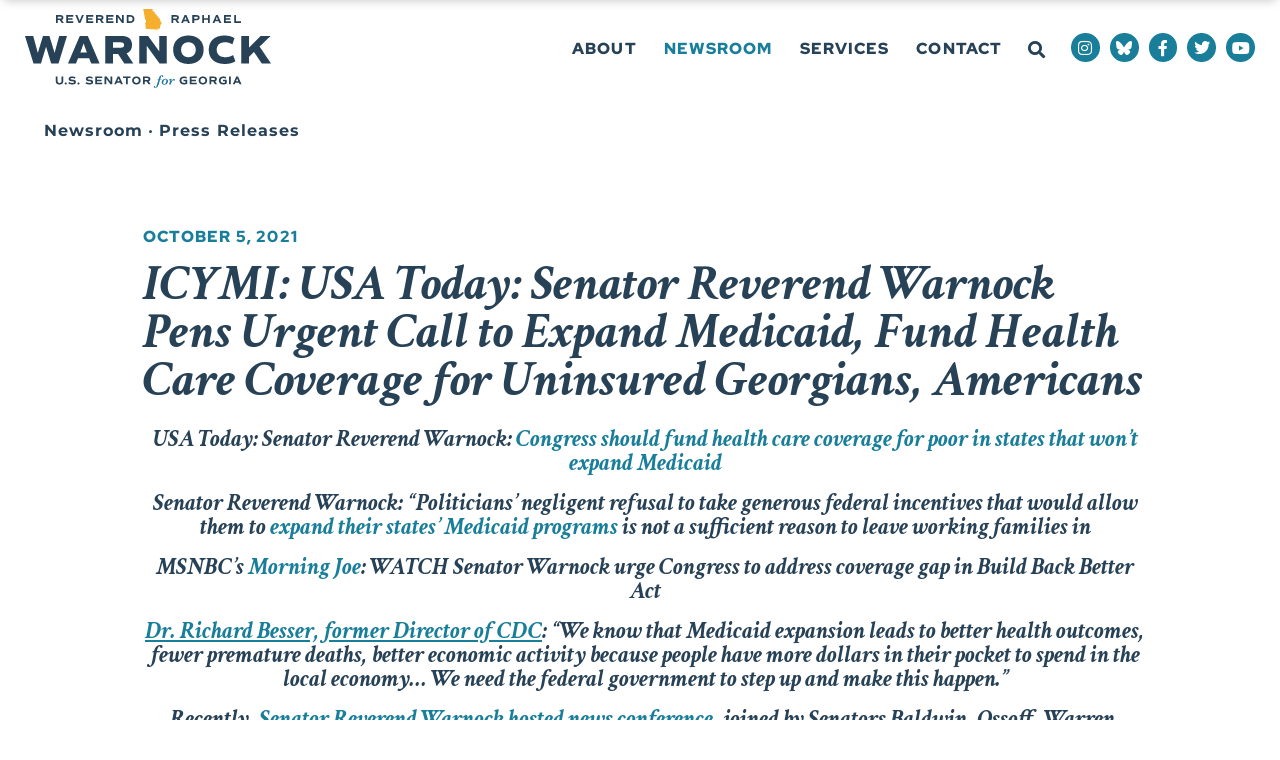

--- FILE ---
content_type: text/html; charset=UTF-8
request_url: https://www.warnock.senate.gov/newsroom/press-releases/icymi-usa-today-senator-reverend-warnock-pens-urgent-call-to-expand-medicaid-fund-health-care-coverage-for-uninsured-georgians-americans/
body_size: 23226
content:
<!doctype html>
<html lang="en-US">
<head>
	<meta charset="UTF-8">
	<meta name="viewport" content="width=device-width, initial-scale=1">
	<link rel="profile" href="https://gmpg.org/xfn/11">
	<meta name='robots' content='index, follow, max-image-preview:large, max-snippet:-1, max-video-preview:-1' />
	<style>img:is([sizes="auto" i], [sizes^="auto," i]) { contain-intrinsic-size: 3000px 1500px }</style>
	
	<!-- This site is optimized with the Yoast SEO plugin v25.1 - https://yoast.com/wordpress/plugins/seo/ -->
	<title>ICYMI: USA Today: Senator Reverend Warnock Pens Urgent Call to Expand Medicaid, Fund Health Care Coverage for Uninsured Georgians, Americans &#187; Reverend Raphael Warnock</title>
	<link rel="canonical" href="https://www.warnock.senate.gov/newsroom/press-releases/icymi-usa-today-senator-reverend-warnock-pens-urgent-call-to-expand-medicaid-fund-health-care-coverage-for-uninsured-georgians-americans/" />
	<meta property="og:locale" content="en_US" />
	<meta property="og:type" content="article" />
	<meta property="og:title" content="ICYMI: USA Today: Senator Reverend Warnock Pens Urgent Call to Expand Medicaid, Fund Health Care Coverage for Uninsured Georgians, Americans &#187; Reverend Raphael Warnock" />
	<meta property="og:description" content="USA Today: Senator Reverend Warnock: Congress should fund health care coverage for poor in states that won&#8217;t expand Medicaid Senator Reverend Warnock: “Politicians’ negligent refusal to take generous federal incentives that would allow them to expand their states’ Medicaid programs is not a sufficient reason to leave working families in MSNBC’s Morning Joe: WATCH Senator Warnock urge Congress [&hellip;]" />
	<meta property="og:url" content="https://www.warnock.senate.gov/newsroom/press-releases/icymi-usa-today-senator-reverend-warnock-pens-urgent-call-to-expand-medicaid-fund-health-care-coverage-for-uninsured-georgians-americans/" />
	<meta property="og:site_name" content="Reverend Raphael Warnock" />
	<meta property="article:publisher" content="https://www.facebook.com/SenatorWarnock" />
	<meta property="og:image" content="https://www.warnock.senate.gov/wp-content/uploads/2021/10/10.5-Warnock-USA-Today.jpg" />
	<meta name="twitter:card" content="summary_large_image" />
	<meta name="twitter:site" content="@SenatorWarnock" />
	<meta name="twitter:label1" content="Est. reading time" />
	<meta name="twitter:data1" content="6 minutes" />
	<script type="application/ld+json" class="yoast-schema-graph">{"@context":"https://schema.org","@graph":[{"@type":"WebPage","@id":"https://www.warnock.senate.gov/newsroom/press-releases/icymi-usa-today-senator-reverend-warnock-pens-urgent-call-to-expand-medicaid-fund-health-care-coverage-for-uninsured-georgians-americans/","url":"https://www.warnock.senate.gov/newsroom/press-releases/icymi-usa-today-senator-reverend-warnock-pens-urgent-call-to-expand-medicaid-fund-health-care-coverage-for-uninsured-georgians-americans/","name":"ICYMI: USA Today: Senator Reverend Warnock Pens Urgent Call to Expand Medicaid, Fund Health Care Coverage for Uninsured Georgians, Americans &#187; Reverend Raphael Warnock","isPartOf":{"@id":"https://www.warnock.senate.gov/#website"},"primaryImageOfPage":{"@id":"https://www.warnock.senate.gov/newsroom/press-releases/icymi-usa-today-senator-reverend-warnock-pens-urgent-call-to-expand-medicaid-fund-health-care-coverage-for-uninsured-georgians-americans/#primaryimage"},"image":{"@id":"https://www.warnock.senate.gov/newsroom/press-releases/icymi-usa-today-senator-reverend-warnock-pens-urgent-call-to-expand-medicaid-fund-health-care-coverage-for-uninsured-georgians-americans/#primaryimage"},"thumbnailUrl":"https://www.warnock.senate.gov/wp-content/uploads/2021/10/10.5-Warnock-USA-Today.jpg","datePublished":"2021-10-05T15:27:00+00:00","breadcrumb":{"@id":"https://www.warnock.senate.gov/newsroom/press-releases/icymi-usa-today-senator-reverend-warnock-pens-urgent-call-to-expand-medicaid-fund-health-care-coverage-for-uninsured-georgians-americans/#breadcrumb"},"inLanguage":"en-US","potentialAction":[{"@type":"ReadAction","target":["https://www.warnock.senate.gov/newsroom/press-releases/icymi-usa-today-senator-reverend-warnock-pens-urgent-call-to-expand-medicaid-fund-health-care-coverage-for-uninsured-georgians-americans/"]}]},{"@type":"ImageObject","inLanguage":"en-US","@id":"https://www.warnock.senate.gov/newsroom/press-releases/icymi-usa-today-senator-reverend-warnock-pens-urgent-call-to-expand-medicaid-fund-health-care-coverage-for-uninsured-georgians-americans/#primaryimage","url":"https://www.warnock.senate.gov/wp-content/uploads/2021/10/10.5-Warnock-USA-Today.jpg","contentUrl":"https://www.warnock.senate.gov/wp-content/uploads/2021/10/10.5-Warnock-USA-Today.jpg"},{"@type":"BreadcrumbList","@id":"https://www.warnock.senate.gov/newsroom/press-releases/icymi-usa-today-senator-reverend-warnock-pens-urgent-call-to-expand-medicaid-fund-health-care-coverage-for-uninsured-georgians-americans/#breadcrumb","itemListElement":[{"@type":"ListItem","position":1,"name":"Home","item":"https://www.warnock.senate.gov/"},{"@type":"ListItem","position":2,"name":"ICYMI: USA Today: Senator Reverend Warnock Pens Urgent Call to Expand Medicaid, Fund Health Care Coverage for Uninsured Georgians, Americans"}]},{"@type":"WebSite","@id":"https://www.warnock.senate.gov/#website","url":"https://www.warnock.senate.gov/","name":"Reverend Raphael Warnock","description":"U.S. Senator for Georgia","publisher":{"@id":"https://www.warnock.senate.gov/#organization"},"potentialAction":[{"@type":"SearchAction","target":{"@type":"EntryPoint","urlTemplate":"https://www.warnock.senate.gov/?s={search_term_string}"},"query-input":{"@type":"PropertyValueSpecification","valueRequired":true,"valueName":"search_term_string"}}],"inLanguage":"en-US"},{"@type":"Organization","@id":"https://www.warnock.senate.gov/#organization","name":"Reverend Raphael Warnock - U.S. Senator for Georgia","url":"https://www.warnock.senate.gov/","logo":{"@type":"ImageObject","inLanguage":"en-US","@id":"https://www.warnock.senate.gov/#/schema/logo/image/","url":"https://www.warnock.senate.gov/wp-content/uploads/2021/11/Warnock_Logo_Social.jpg","contentUrl":"https://www.warnock.senate.gov/wp-content/uploads/2021/11/Warnock_Logo_Social.jpg","width":1200,"height":630,"caption":"Reverend Raphael Warnock - U.S. Senator for Georgia"},"image":{"@id":"https://www.warnock.senate.gov/#/schema/logo/image/"},"sameAs":["https://www.facebook.com/SenatorWarnock","https://x.com/SenatorWarnock","https://www.youtube.com/senatorwarnock"]}]}</script>
	<!-- / Yoast SEO plugin. -->


<link rel="alternate" type="application/rss+xml" title="Reverend Raphael Warnock &raquo; Feed" href="https://www.warnock.senate.gov/feed/" />
<link rel="alternate" type="application/rss+xml" title="Reverend Raphael Warnock &raquo; Comments Feed" href="https://www.warnock.senate.gov/comments/feed/" />
<script>
window._wpemojiSettings = {"baseUrl":"https:\/\/s.w.org\/images\/core\/emoji\/15.0.3\/72x72\/","ext":".png","svgUrl":"https:\/\/s.w.org\/images\/core\/emoji\/15.0.3\/svg\/","svgExt":".svg","source":{"concatemoji":"https:\/\/www.warnock.senate.gov\/wp-includes\/js\/wp-emoji-release.min.js?ver=6.7.2"}};
/*! This file is auto-generated */
!function(i,n){var o,s,e;function c(e){try{var t={supportTests:e,timestamp:(new Date).valueOf()};sessionStorage.setItem(o,JSON.stringify(t))}catch(e){}}function p(e,t,n){e.clearRect(0,0,e.canvas.width,e.canvas.height),e.fillText(t,0,0);var t=new Uint32Array(e.getImageData(0,0,e.canvas.width,e.canvas.height).data),r=(e.clearRect(0,0,e.canvas.width,e.canvas.height),e.fillText(n,0,0),new Uint32Array(e.getImageData(0,0,e.canvas.width,e.canvas.height).data));return t.every(function(e,t){return e===r[t]})}function u(e,t,n){switch(t){case"flag":return n(e,"\ud83c\udff3\ufe0f\u200d\u26a7\ufe0f","\ud83c\udff3\ufe0f\u200b\u26a7\ufe0f")?!1:!n(e,"\ud83c\uddfa\ud83c\uddf3","\ud83c\uddfa\u200b\ud83c\uddf3")&&!n(e,"\ud83c\udff4\udb40\udc67\udb40\udc62\udb40\udc65\udb40\udc6e\udb40\udc67\udb40\udc7f","\ud83c\udff4\u200b\udb40\udc67\u200b\udb40\udc62\u200b\udb40\udc65\u200b\udb40\udc6e\u200b\udb40\udc67\u200b\udb40\udc7f");case"emoji":return!n(e,"\ud83d\udc26\u200d\u2b1b","\ud83d\udc26\u200b\u2b1b")}return!1}function f(e,t,n){var r="undefined"!=typeof WorkerGlobalScope&&self instanceof WorkerGlobalScope?new OffscreenCanvas(300,150):i.createElement("canvas"),a=r.getContext("2d",{willReadFrequently:!0}),o=(a.textBaseline="top",a.font="600 32px Arial",{});return e.forEach(function(e){o[e]=t(a,e,n)}),o}function t(e){var t=i.createElement("script");t.src=e,t.defer=!0,i.head.appendChild(t)}"undefined"!=typeof Promise&&(o="wpEmojiSettingsSupports",s=["flag","emoji"],n.supports={everything:!0,everythingExceptFlag:!0},e=new Promise(function(e){i.addEventListener("DOMContentLoaded",e,{once:!0})}),new Promise(function(t){var n=function(){try{var e=JSON.parse(sessionStorage.getItem(o));if("object"==typeof e&&"number"==typeof e.timestamp&&(new Date).valueOf()<e.timestamp+604800&&"object"==typeof e.supportTests)return e.supportTests}catch(e){}return null}();if(!n){if("undefined"!=typeof Worker&&"undefined"!=typeof OffscreenCanvas&&"undefined"!=typeof URL&&URL.createObjectURL&&"undefined"!=typeof Blob)try{var e="postMessage("+f.toString()+"("+[JSON.stringify(s),u.toString(),p.toString()].join(",")+"));",r=new Blob([e],{type:"text/javascript"}),a=new Worker(URL.createObjectURL(r),{name:"wpTestEmojiSupports"});return void(a.onmessage=function(e){c(n=e.data),a.terminate(),t(n)})}catch(e){}c(n=f(s,u,p))}t(n)}).then(function(e){for(var t in e)n.supports[t]=e[t],n.supports.everything=n.supports.everything&&n.supports[t],"flag"!==t&&(n.supports.everythingExceptFlag=n.supports.everythingExceptFlag&&n.supports[t]);n.supports.everythingExceptFlag=n.supports.everythingExceptFlag&&!n.supports.flag,n.DOMReady=!1,n.readyCallback=function(){n.DOMReady=!0}}).then(function(){return e}).then(function(){var e;n.supports.everything||(n.readyCallback(),(e=n.source||{}).concatemoji?t(e.concatemoji):e.wpemoji&&e.twemoji&&(t(e.twemoji),t(e.wpemoji)))}))}((window,document),window._wpemojiSettings);
</script>
<style id='wp-emoji-styles-inline-css'>

	img.wp-smiley, img.emoji {
		display: inline !important;
		border: none !important;
		box-shadow: none !important;
		height: 1em !important;
		width: 1em !important;
		margin: 0 0.07em !important;
		vertical-align: -0.1em !important;
		background: none !important;
		padding: 0 !important;
	}
</style>
<link rel='stylesheet' id='wp-block-library-css' href='https://www.warnock.senate.gov/wp-includes/css/dist/block-library/style.min.css?ver=6.7.2' media='all' />
<link rel='stylesheet' id='jet-engine-frontend-css' href='https://www.warnock.senate.gov/wp-content/plugins/jet-engine/assets/css/frontend.css?ver=3.6.8' media='all' />
<style id='global-styles-inline-css'>
:root{--wp--preset--aspect-ratio--square: 1;--wp--preset--aspect-ratio--4-3: 4/3;--wp--preset--aspect-ratio--3-4: 3/4;--wp--preset--aspect-ratio--3-2: 3/2;--wp--preset--aspect-ratio--2-3: 2/3;--wp--preset--aspect-ratio--16-9: 16/9;--wp--preset--aspect-ratio--9-16: 9/16;--wp--preset--color--black: #000000;--wp--preset--color--cyan-bluish-gray: #abb8c3;--wp--preset--color--white: #ffffff;--wp--preset--color--pale-pink: #f78da7;--wp--preset--color--vivid-red: #cf2e2e;--wp--preset--color--luminous-vivid-orange: #ff6900;--wp--preset--color--luminous-vivid-amber: #fcb900;--wp--preset--color--light-green-cyan: #7bdcb5;--wp--preset--color--vivid-green-cyan: #00d084;--wp--preset--color--pale-cyan-blue: #8ed1fc;--wp--preset--color--vivid-cyan-blue: #0693e3;--wp--preset--color--vivid-purple: #9b51e0;--wp--preset--gradient--vivid-cyan-blue-to-vivid-purple: linear-gradient(135deg,rgba(6,147,227,1) 0%,rgb(155,81,224) 100%);--wp--preset--gradient--light-green-cyan-to-vivid-green-cyan: linear-gradient(135deg,rgb(122,220,180) 0%,rgb(0,208,130) 100%);--wp--preset--gradient--luminous-vivid-amber-to-luminous-vivid-orange: linear-gradient(135deg,rgba(252,185,0,1) 0%,rgba(255,105,0,1) 100%);--wp--preset--gradient--luminous-vivid-orange-to-vivid-red: linear-gradient(135deg,rgba(255,105,0,1) 0%,rgb(207,46,46) 100%);--wp--preset--gradient--very-light-gray-to-cyan-bluish-gray: linear-gradient(135deg,rgb(238,238,238) 0%,rgb(169,184,195) 100%);--wp--preset--gradient--cool-to-warm-spectrum: linear-gradient(135deg,rgb(74,234,220) 0%,rgb(151,120,209) 20%,rgb(207,42,186) 40%,rgb(238,44,130) 60%,rgb(251,105,98) 80%,rgb(254,248,76) 100%);--wp--preset--gradient--blush-light-purple: linear-gradient(135deg,rgb(255,206,236) 0%,rgb(152,150,240) 100%);--wp--preset--gradient--blush-bordeaux: linear-gradient(135deg,rgb(254,205,165) 0%,rgb(254,45,45) 50%,rgb(107,0,62) 100%);--wp--preset--gradient--luminous-dusk: linear-gradient(135deg,rgb(255,203,112) 0%,rgb(199,81,192) 50%,rgb(65,88,208) 100%);--wp--preset--gradient--pale-ocean: linear-gradient(135deg,rgb(255,245,203) 0%,rgb(182,227,212) 50%,rgb(51,167,181) 100%);--wp--preset--gradient--electric-grass: linear-gradient(135deg,rgb(202,248,128) 0%,rgb(113,206,126) 100%);--wp--preset--gradient--midnight: linear-gradient(135deg,rgb(2,3,129) 0%,rgb(40,116,252) 100%);--wp--preset--font-size--small: 13px;--wp--preset--font-size--medium: 20px;--wp--preset--font-size--large: 36px;--wp--preset--font-size--x-large: 42px;--wp--preset--spacing--20: 0.44rem;--wp--preset--spacing--30: 0.67rem;--wp--preset--spacing--40: 1rem;--wp--preset--spacing--50: 1.5rem;--wp--preset--spacing--60: 2.25rem;--wp--preset--spacing--70: 3.38rem;--wp--preset--spacing--80: 5.06rem;--wp--preset--shadow--natural: 6px 6px 9px rgba(0, 0, 0, 0.2);--wp--preset--shadow--deep: 12px 12px 50px rgba(0, 0, 0, 0.4);--wp--preset--shadow--sharp: 6px 6px 0px rgba(0, 0, 0, 0.2);--wp--preset--shadow--outlined: 6px 6px 0px -3px rgba(255, 255, 255, 1), 6px 6px rgba(0, 0, 0, 1);--wp--preset--shadow--crisp: 6px 6px 0px rgba(0, 0, 0, 1);}:root { --wp--style--global--content-size: 800px;--wp--style--global--wide-size: 1200px; }:where(body) { margin: 0; }.wp-site-blocks > .alignleft { float: left; margin-right: 2em; }.wp-site-blocks > .alignright { float: right; margin-left: 2em; }.wp-site-blocks > .aligncenter { justify-content: center; margin-left: auto; margin-right: auto; }:where(.wp-site-blocks) > * { margin-block-start: 24px; margin-block-end: 0; }:where(.wp-site-blocks) > :first-child { margin-block-start: 0; }:where(.wp-site-blocks) > :last-child { margin-block-end: 0; }:root { --wp--style--block-gap: 24px; }:root :where(.is-layout-flow) > :first-child{margin-block-start: 0;}:root :where(.is-layout-flow) > :last-child{margin-block-end: 0;}:root :where(.is-layout-flow) > *{margin-block-start: 24px;margin-block-end: 0;}:root :where(.is-layout-constrained) > :first-child{margin-block-start: 0;}:root :where(.is-layout-constrained) > :last-child{margin-block-end: 0;}:root :where(.is-layout-constrained) > *{margin-block-start: 24px;margin-block-end: 0;}:root :where(.is-layout-flex){gap: 24px;}:root :where(.is-layout-grid){gap: 24px;}.is-layout-flow > .alignleft{float: left;margin-inline-start: 0;margin-inline-end: 2em;}.is-layout-flow > .alignright{float: right;margin-inline-start: 2em;margin-inline-end: 0;}.is-layout-flow > .aligncenter{margin-left: auto !important;margin-right: auto !important;}.is-layout-constrained > .alignleft{float: left;margin-inline-start: 0;margin-inline-end: 2em;}.is-layout-constrained > .alignright{float: right;margin-inline-start: 2em;margin-inline-end: 0;}.is-layout-constrained > .aligncenter{margin-left: auto !important;margin-right: auto !important;}.is-layout-constrained > :where(:not(.alignleft):not(.alignright):not(.alignfull)){max-width: var(--wp--style--global--content-size);margin-left: auto !important;margin-right: auto !important;}.is-layout-constrained > .alignwide{max-width: var(--wp--style--global--wide-size);}body .is-layout-flex{display: flex;}.is-layout-flex{flex-wrap: wrap;align-items: center;}.is-layout-flex > :is(*, div){margin: 0;}body .is-layout-grid{display: grid;}.is-layout-grid > :is(*, div){margin: 0;}body{padding-top: 0px;padding-right: 0px;padding-bottom: 0px;padding-left: 0px;}a:where(:not(.wp-element-button)){text-decoration: underline;}:root :where(.wp-element-button, .wp-block-button__link){background-color: #32373c;border-width: 0;color: #fff;font-family: inherit;font-size: inherit;line-height: inherit;padding: calc(0.667em + 2px) calc(1.333em + 2px);text-decoration: none;}.has-black-color{color: var(--wp--preset--color--black) !important;}.has-cyan-bluish-gray-color{color: var(--wp--preset--color--cyan-bluish-gray) !important;}.has-white-color{color: var(--wp--preset--color--white) !important;}.has-pale-pink-color{color: var(--wp--preset--color--pale-pink) !important;}.has-vivid-red-color{color: var(--wp--preset--color--vivid-red) !important;}.has-luminous-vivid-orange-color{color: var(--wp--preset--color--luminous-vivid-orange) !important;}.has-luminous-vivid-amber-color{color: var(--wp--preset--color--luminous-vivid-amber) !important;}.has-light-green-cyan-color{color: var(--wp--preset--color--light-green-cyan) !important;}.has-vivid-green-cyan-color{color: var(--wp--preset--color--vivid-green-cyan) !important;}.has-pale-cyan-blue-color{color: var(--wp--preset--color--pale-cyan-blue) !important;}.has-vivid-cyan-blue-color{color: var(--wp--preset--color--vivid-cyan-blue) !important;}.has-vivid-purple-color{color: var(--wp--preset--color--vivid-purple) !important;}.has-black-background-color{background-color: var(--wp--preset--color--black) !important;}.has-cyan-bluish-gray-background-color{background-color: var(--wp--preset--color--cyan-bluish-gray) !important;}.has-white-background-color{background-color: var(--wp--preset--color--white) !important;}.has-pale-pink-background-color{background-color: var(--wp--preset--color--pale-pink) !important;}.has-vivid-red-background-color{background-color: var(--wp--preset--color--vivid-red) !important;}.has-luminous-vivid-orange-background-color{background-color: var(--wp--preset--color--luminous-vivid-orange) !important;}.has-luminous-vivid-amber-background-color{background-color: var(--wp--preset--color--luminous-vivid-amber) !important;}.has-light-green-cyan-background-color{background-color: var(--wp--preset--color--light-green-cyan) !important;}.has-vivid-green-cyan-background-color{background-color: var(--wp--preset--color--vivid-green-cyan) !important;}.has-pale-cyan-blue-background-color{background-color: var(--wp--preset--color--pale-cyan-blue) !important;}.has-vivid-cyan-blue-background-color{background-color: var(--wp--preset--color--vivid-cyan-blue) !important;}.has-vivid-purple-background-color{background-color: var(--wp--preset--color--vivid-purple) !important;}.has-black-border-color{border-color: var(--wp--preset--color--black) !important;}.has-cyan-bluish-gray-border-color{border-color: var(--wp--preset--color--cyan-bluish-gray) !important;}.has-white-border-color{border-color: var(--wp--preset--color--white) !important;}.has-pale-pink-border-color{border-color: var(--wp--preset--color--pale-pink) !important;}.has-vivid-red-border-color{border-color: var(--wp--preset--color--vivid-red) !important;}.has-luminous-vivid-orange-border-color{border-color: var(--wp--preset--color--luminous-vivid-orange) !important;}.has-luminous-vivid-amber-border-color{border-color: var(--wp--preset--color--luminous-vivid-amber) !important;}.has-light-green-cyan-border-color{border-color: var(--wp--preset--color--light-green-cyan) !important;}.has-vivid-green-cyan-border-color{border-color: var(--wp--preset--color--vivid-green-cyan) !important;}.has-pale-cyan-blue-border-color{border-color: var(--wp--preset--color--pale-cyan-blue) !important;}.has-vivid-cyan-blue-border-color{border-color: var(--wp--preset--color--vivid-cyan-blue) !important;}.has-vivid-purple-border-color{border-color: var(--wp--preset--color--vivid-purple) !important;}.has-vivid-cyan-blue-to-vivid-purple-gradient-background{background: var(--wp--preset--gradient--vivid-cyan-blue-to-vivid-purple) !important;}.has-light-green-cyan-to-vivid-green-cyan-gradient-background{background: var(--wp--preset--gradient--light-green-cyan-to-vivid-green-cyan) !important;}.has-luminous-vivid-amber-to-luminous-vivid-orange-gradient-background{background: var(--wp--preset--gradient--luminous-vivid-amber-to-luminous-vivid-orange) !important;}.has-luminous-vivid-orange-to-vivid-red-gradient-background{background: var(--wp--preset--gradient--luminous-vivid-orange-to-vivid-red) !important;}.has-very-light-gray-to-cyan-bluish-gray-gradient-background{background: var(--wp--preset--gradient--very-light-gray-to-cyan-bluish-gray) !important;}.has-cool-to-warm-spectrum-gradient-background{background: var(--wp--preset--gradient--cool-to-warm-spectrum) !important;}.has-blush-light-purple-gradient-background{background: var(--wp--preset--gradient--blush-light-purple) !important;}.has-blush-bordeaux-gradient-background{background: var(--wp--preset--gradient--blush-bordeaux) !important;}.has-luminous-dusk-gradient-background{background: var(--wp--preset--gradient--luminous-dusk) !important;}.has-pale-ocean-gradient-background{background: var(--wp--preset--gradient--pale-ocean) !important;}.has-electric-grass-gradient-background{background: var(--wp--preset--gradient--electric-grass) !important;}.has-midnight-gradient-background{background: var(--wp--preset--gradient--midnight) !important;}.has-small-font-size{font-size: var(--wp--preset--font-size--small) !important;}.has-medium-font-size{font-size: var(--wp--preset--font-size--medium) !important;}.has-large-font-size{font-size: var(--wp--preset--font-size--large) !important;}.has-x-large-font-size{font-size: var(--wp--preset--font-size--x-large) !important;}
:root :where(.wp-block-pullquote){font-size: 1.5em;line-height: 1.6;}
</style>
<link rel='stylesheet' id='contact-form-7-css' href='https://www.warnock.senate.gov/wp-content/plugins/contact-form-7/includes/css/styles.css?ver=6.0.6' media='all' />
<link rel='stylesheet' id='hello-elementor-css' href='https://www.warnock.senate.gov/wp-content/themes/hello-elementor/style.min.css?ver=3.4.1' media='all' />
<link rel='stylesheet' id='hello-elementor-theme-style-css' href='https://www.warnock.senate.gov/wp-content/themes/hello-elementor/theme.min.css?ver=3.4.1' media='all' />
<link rel='stylesheet' id='hello-elementor-header-footer-css' href='https://www.warnock.senate.gov/wp-content/themes/hello-elementor/header-footer.min.css?ver=3.4.1' media='all' />
<link rel='stylesheet' id='jet-popup-frontend-css' href='https://www.warnock.senate.gov/wp-content/plugins/jet-popup/assets/css/jet-popup-frontend.css?ver=2.0.13' media='all' />
<link rel='stylesheet' id='e-sticky-css' href='https://www.warnock.senate.gov/wp-content/plugins/elementor-pro/assets/css/modules/sticky.min.css?ver=3.28.4' media='all' />
<link rel='stylesheet' id='elementor-frontend-css' href='https://www.warnock.senate.gov/wp-content/plugins/elementor/assets/css/frontend.min.css?ver=3.28.4' media='all' />
<link rel='stylesheet' id='widget-image-css' href='https://www.warnock.senate.gov/wp-content/plugins/elementor/assets/css/widget-image.min.css?ver=3.28.4' media='all' />
<link rel='stylesheet' id='widget-search-form-css' href='https://www.warnock.senate.gov/wp-content/plugins/elementor-pro/assets/css/widget-search-form.min.css?ver=3.28.4' media='all' />
<link rel='stylesheet' id='elementor-icons-shared-0-css' href='https://www.warnock.senate.gov/wp-content/plugins/elementor/assets/lib/font-awesome/css/fontawesome.min.css?ver=5.15.3' media='all' />
<link rel='stylesheet' id='elementor-icons-fa-solid-css' href='https://www.warnock.senate.gov/wp-content/plugins/elementor/assets/lib/font-awesome/css/solid.min.css?ver=5.15.3' media='all' />
<link rel='stylesheet' id='widget-nav-menu-css' href='https://www.warnock.senate.gov/wp-content/plugins/elementor-pro/assets/css/widget-nav-menu.min.css?ver=3.28.4' media='all' />
<link rel='stylesheet' id='widget-social-icons-css' href='https://www.warnock.senate.gov/wp-content/plugins/elementor/assets/css/widget-social-icons.min.css?ver=3.28.4' media='all' />
<link rel='stylesheet' id='e-apple-webkit-css' href='https://www.warnock.senate.gov/wp-content/plugins/elementor/assets/css/conditionals/apple-webkit.min.css?ver=3.28.4' media='all' />
<link rel='stylesheet' id='widget-spacer-css' href='https://www.warnock.senate.gov/wp-content/plugins/elementor/assets/css/widget-spacer.min.css?ver=3.28.4' media='all' />
<link rel='stylesheet' id='widget-heading-css' href='https://www.warnock.senate.gov/wp-content/plugins/elementor/assets/css/widget-heading.min.css?ver=3.28.4' media='all' />
<link rel='stylesheet' id='widget-post-info-css' href='https://www.warnock.senate.gov/wp-content/plugins/elementor-pro/assets/css/widget-post-info.min.css?ver=3.28.4' media='all' />
<link rel='stylesheet' id='widget-icon-list-css' href='https://www.warnock.senate.gov/wp-content/plugins/elementor/assets/css/widget-icon-list.min.css?ver=3.28.4' media='all' />
<link rel='stylesheet' id='elementor-icons-fa-regular-css' href='https://www.warnock.senate.gov/wp-content/plugins/elementor/assets/lib/font-awesome/css/regular.min.css?ver=5.15.3' media='all' />
<link rel='stylesheet' id='widget-share-buttons-css' href='https://www.warnock.senate.gov/wp-content/plugins/elementor-pro/assets/css/widget-share-buttons.min.css?ver=3.28.4' media='all' />
<link rel='stylesheet' id='elementor-icons-fa-brands-css' href='https://www.warnock.senate.gov/wp-content/plugins/elementor/assets/lib/font-awesome/css/brands.min.css?ver=5.15.3' media='all' />
<link rel='stylesheet' id='widget-post-navigation-css' href='https://www.warnock.senate.gov/wp-content/plugins/elementor-pro/assets/css/widget-post-navigation.min.css?ver=3.28.4' media='all' />
<link rel='stylesheet' id='elementor-icons-css' href='https://www.warnock.senate.gov/wp-content/plugins/elementor/assets/lib/eicons/css/elementor-icons.min.css?ver=5.36.0' media='all' />
<link rel='stylesheet' id='elementor-post-15-css' href='https://www.warnock.senate.gov/wp-content/uploads/elementor/css/post-15.css?ver=1768163511' media='all' />
<link rel='stylesheet' id='elementor-post-64542-css' href='https://www.warnock.senate.gov/wp-content/uploads/elementor/css/post-64542.css?ver=1768163511' media='all' />
<link rel='stylesheet' id='elementor-post-64461-css' href='https://www.warnock.senate.gov/wp-content/uploads/elementor/css/post-64461.css?ver=1768163511' media='all' />
<link rel='stylesheet' id='elementor-post-64879-css' href='https://www.warnock.senate.gov/wp-content/uploads/elementor/css/post-64879.css?ver=1768163510' media='all' />
<link rel='stylesheet' id='elementor-post-64989-css' href='https://www.warnock.senate.gov/wp-content/uploads/elementor/css/post-64989.css?ver=1768163593' media='all' />
<link rel='stylesheet' id='jquery-chosen-css' href='https://www.warnock.senate.gov/wp-content/plugins/jet-search/assets/lib/chosen/chosen.min.css?ver=1.8.7' media='all' />
<link rel='stylesheet' id='jet-search-css' href='https://www.warnock.senate.gov/wp-content/plugins/jet-search/assets/css/jet-search.css?ver=3.5.9' media='all' />
<link rel='stylesheet' id='eael-general-css' href='https://www.warnock.senate.gov/wp-content/plugins/essential-addons-for-elementor-lite/assets/front-end/css/view/general.min.css?ver=6.1.12' media='all' />
<link rel='stylesheet' id='elementor-gf-local-crimsontext-css' href='https://www.warnock.senate.gov/wp-content/uploads/elementor/google-fonts/css/crimsontext.css?ver=1747353658' media='all' />
<link rel='stylesheet' id='elementor-gf-local-montserrat-css' href='https://www.warnock.senate.gov/wp-content/uploads/elementor/google-fonts/css/montserrat.css?ver=1747353719' media='all' />
<link rel='stylesheet' id='elementor-gf-local-redhatdisplay-css' href='https://www.warnock.senate.gov/wp-content/uploads/elementor/google-fonts/css/redhatdisplay.css?ver=1747353681' media='all' />
<script src="https://www.warnock.senate.gov/wp-includes/js/jquery/jquery.min.js?ver=3.7.1" id="jquery-core-js"></script>
<script src="https://www.warnock.senate.gov/wp-includes/js/jquery/jquery-migrate.min.js?ver=3.4.1" id="jquery-migrate-js"></script>
<script src="https://www.warnock.senate.gov/wp-includes/js/imagesloaded.min.js?ver=6.7.2" id="imagesLoaded-js"></script>
<link rel="https://api.w.org/" href="https://www.warnock.senate.gov/wp-json/" /><link rel="alternate" title="JSON" type="application/json" href="https://www.warnock.senate.gov/wp-json/wp/v2/press_releases/65313" /><link rel="EditURI" type="application/rsd+xml" title="RSD" href="https://www.warnock.senate.gov/xmlrpc.php?rsd" />
<meta name="generator" content="WordPress 6.7.2" />
<link rel='shortlink' href='https://www.warnock.senate.gov/?p=65313' />
<link rel="alternate" title="oEmbed (JSON)" type="application/json+oembed" href="https://www.warnock.senate.gov/wp-json/oembed/1.0/embed?url=https%3A%2F%2Fwww.warnock.senate.gov%2Fnewsroom%2Fpress-releases%2Ficymi-usa-today-senator-reverend-warnock-pens-urgent-call-to-expand-medicaid-fund-health-care-coverage-for-uninsured-georgians-americans%2F" />
<link rel="alternate" title="oEmbed (XML)" type="text/xml+oembed" href="https://www.warnock.senate.gov/wp-json/oembed/1.0/embed?url=https%3A%2F%2Fwww.warnock.senate.gov%2Fnewsroom%2Fpress-releases%2Ficymi-usa-today-senator-reverend-warnock-pens-urgent-call-to-expand-medicaid-fund-health-care-coverage-for-uninsured-georgians-americans%2F&#038;format=xml" />
<meta name="generator" content="Elementor 3.28.4; features: additional_custom_breakpoints, e_local_google_fonts; settings: css_print_method-external, google_font-enabled, font_display-swap">
<!-- Global site tag (gtag.js) - Google Analytics -->
<script async src="https://www.googletagmanager.com/gtag/js?id=G-4WPF814N24"></script>
<script>
  window.dataLayer = window.dataLayer || [];
  function gtag(){dataLayer.push(arguments);}
  gtag('js', new Date());

  gtag('config', 'G-4WPF814N24');
</script>
			<style>
				.e-con.e-parent:nth-of-type(n+4):not(.e-lazyloaded):not(.e-no-lazyload),
				.e-con.e-parent:nth-of-type(n+4):not(.e-lazyloaded):not(.e-no-lazyload) * {
					background-image: none !important;
				}
				@media screen and (max-height: 1024px) {
					.e-con.e-parent:nth-of-type(n+3):not(.e-lazyloaded):not(.e-no-lazyload),
					.e-con.e-parent:nth-of-type(n+3):not(.e-lazyloaded):not(.e-no-lazyload) * {
						background-image: none !important;
					}
				}
				@media screen and (max-height: 640px) {
					.e-con.e-parent:nth-of-type(n+2):not(.e-lazyloaded):not(.e-no-lazyload),
					.e-con.e-parent:nth-of-type(n+2):not(.e-lazyloaded):not(.e-no-lazyload) * {
						background-image: none !important;
					}
				}
			</style>
			<link rel="icon" href="https://www.warnock.senate.gov/wp-content/uploads/Warnock_Favicon-150x150.png" sizes="32x32" />
<link rel="icon" href="https://www.warnock.senate.gov/wp-content/uploads/Warnock_Favicon.png" sizes="192x192" />
<link rel="apple-touch-icon" href="https://www.warnock.senate.gov/wp-content/uploads/Warnock_Favicon.png" />
<meta name="msapplication-TileImage" content="https://www.warnock.senate.gov/wp-content/uploads/Warnock_Favicon.png" />
		<style id="wp-custom-css">
			/* ------
 * WARNOCK
 * ------ */

/* ------
 * HEADER
 * ------ */

/* Slide In From The Top Option */
.sticky-header {
 transform: translatey(-100px);
 -moz-transition: all 0.5s ease!important;
 -webkit-transition: all 0.5s ease!important;
 transition: all 0.5s ease!important;
	margin-bottom: -100px;
}

@media (max-width: 1024px) {
    .sticky-header {
        transform: translatey(-170px);
	margin-bottom: -170px;
    }
}

@media (max-width: 414px) {
    .sticky-header {
        transform: translatey(-140px);
	margin-bottom: -140px;
    }
}

@media (max-width: 414px) {
    .home .sticky-header {
        transform: translatey(-150px);
	margin-bottom: -150px;
    }
}

@media (max-width: 360px) {
    .sticky-header {
        transform: translatey(-132px);
	margin-bottom: -132px;
    }
}


.elementor-sticky--effects.sticky-header  {
 height: auto!important;
	margin-bottom: 0;
 transform: translatey(0px);
}
/* End Of Slide In From The Top Option */

/* -- GLOBAL HEADER -- */
.global-header.elementor-sticky--effects {box-shadow:0px 5px 10px -4px rgb(2 1 1 / 24%);}

/* -- elementor menu fix -- */
.has-submenu .sub-arrow {display:none;}

/* -- GLOBAL MENU -- */
.hdr-menu ul.sub-menu {
	padding:12px 0;     
	min-width: 21em !important;
}
.hdr-menu ul.sub-menu a:hover {font-weight:700 !important;}

li.current-page-ancestor a,
.single-press_releases .menu-item-64549 a,
.single-videos .menu-item-64549 a {
	color:#187E9A !important;
}

/* -- mobile dropdown -- */
.hdr-menu nav.elementor-nav-menu--dropdown {background:#274156 !important;padding:35px 0 !important;}
.hdr-menu nav.elementor-nav-menu--dropdown a {color:#FFF !important;font-weight:900 !important;background-color:#274156 !important;}

/* -- mobile dropdown sub-menu -- */
.hdr-menu nav.elementor-nav-menu--dropdown .sub-menu {padding:0 !important;}
.hdr-menu nav.elementor-nav-menu--dropdown .elementor-nav-menu .sub-menu .menu-item a.elementor-sub-item {font-size:18px;font-weight:500 !important;padding-top:5px;padding-bottom:5px;text-transform:uppercase;letter-spacing:2px;}
.hdr-menu nav.elementor-nav-menu--dropdown .elementor-nav-menu .sub-menu .menu-item a.elementor-sub-item:hover {color:#F6AE2D !important;font-weight:700 !important;}

.elementor-nav-menu--dropdown a.elementor-item-active {
	font-weight:700 !important;
}
.hdr-menu nav.elementor-nav-menu--dropdown .elementor-nav-menu .sub-menu .menu-item a.elementor-sub-item.elementor-item-active {
	color: #62B6CB !important;
}




/* ------
 * CORE ELEMENT STYLES
 * ------ */

/* -- headers in text -- */
.elementor-text-editor :is(h1, h2, h3, h4, h5, h6),
.single .elementor-widget-theme-post-content :is(h1, h2, h3, h4, h5, h6) {margin-bottom:.5rem;}

/* -- link states -- */
.elementor-text-editor :is(p, ul, ol) a,
.elementor-widget-html :is(p, ul, ol) a,
#crsGrants a,
a.crstop,
a.VotingRecordList__link,
.single .elementor-widget-theme-post-content :is(p, ul, ol) a{
	text-decoration:underline;
	text-decoration-color:#187E9A;
}
.elementor-text-editor :is(p, ul, ol) a:hover,
.elementor-widget-html :is(p, ul, ol) a:hover,
#crsGrants a:hover,
a.crstop:hover,   
a.VotingRecordList__link:hover,
.single .elementor-widget-theme-post-content :is(p, ul, ol) a:hover{
	text-decoration-color:#F6AE2D;
	text-decoration-thickness:2px;
}
/* -- link states dark background -- */
.dark-background p a {
	color:#62B6CB;
}
.dark-background p a:hover {
	color:#62B6CB;
	text-decoration-color:#F6AE2D;
	text-decoration-thickness:2px;
}

/* Spacing Before Sub-Headers */
.elementor-text-editor :is(p, ul, ol) + :is(h2, h3, h4, h5, h6),
.single .elementor-widget-theme-post-content :is(p, ul, ol) + :is(h2, h3, h4, h5, h6){
	margin-top: 40px;
}

/* Bullet list styles */
.elementor-text-editor :is(ul, ol),
.single .elementor-widget-theme-post-content :is(ul, ol){
	margin-bottom: 1.1em;
}

.elementor-text-editor ul,
.single .elementor-widget-theme-post-content ul {
  list-style: none; 
	margin-bottom:1rem;
	text-indent: -30px;
}

.elementor-text-editor ul li::before, .single .elementor-widget-theme-post-content ul li::before {
  content: "\2022";  
  color: #187E9A;
	font-size:24px;
  font-weight: bold;
  display: inline-block;
  width: 20px;
  margin-left: 10px;
	text-indent: 0px;
}

.elementor-text-editor ol li,
.single .elementor-widget-theme-post-content ol li {
  counter-increment: list;
  list-style-type: none;
  position: relative;
}
.elementor-text-editor ol li:before,
.single .elementor-widget-theme-post-content ol li:before {
  color: #187E9A;
  content: counter(list) ".";
  left: -32px;
  position: absolute;
  text-align: right;
  width: 26px;
}


/* block quotes */
blockquote {
	padding: 35px 0px 1px 66px;
}
blockquote:before {
	background: url('/wp-content/uploads/block-quote.png') no-repeat;
	background-size: contain;
	content: '';
	position: absolute;
	height: 54px;
	width: 55px;
	left: 35px;
	margin-top:-12px;
}


/* ------
 * RE-USABLE ELEMENTS
 * ------ */

.text-link-hover-underline a:hover {
	text-decoration:underline;
	text-decoration-color:#F6AE2D;
}
.text-link-hover-underline-2 a:hover {
	text-decoration:underline;
	text-decoration-color:#F6AE2D;
	text-decoration-thickness:2px;
}
.text-link-hover-underline-3 a:hover {
	text-decoration:underline;
	text-decoration-color:#F6AE2D;
	text-decoration-thickness:3px;
}

.display-none {display:none;}
.nowrap {white-space:nowrap;}

/* -- adding arrow to buttons using special class -- */
.btn-remove-arrow a {
	padding-left:30px !important;
	padding-right:15px !important;
}
.btn-remove-arrow a i {
	color:#F6AE2D;
}
.btn-remove-arrow a:hover i {
	color:inherit;
}

[type=button], [type=submit], button {
	border: none;
}

/* -- special class button icons used on About Page -- */
.button-icon-background-circle a i {
	background: #f6ae2d;
  padding: 6px;
  border-radius: 50px;
	font-size:10px;
}
.button-icon-background-circle a:hover i {
	background: #DE6449;
}
.button-icon-background-circle .elementor-button-content-wrapper {align-items:center;}

/* -- posts widget read more link used on Home Page -- */
.elementor-post__read-more {
	float:right;
	background: #f6ae2d;
  padding: 2px 9px;
  border-radius: 50px;
}
.elementor-post__read-more:hover {
	background: #DE6449;
}

/* -- tables -- */

.grants-embed table tbody>tr:nth-child(odd)>td, 
.grants-embed table tbody>tr:nth-child(odd)>th,
.grants-embed table tbody tr:hover>td, .grants-embed table tbody tr:hover>th {
    background-color: transparent;
}

.grants-embed table td, 
.grants-embed table th {
    padding-left: 0;
		padding-bottom: 0;
    border: none;
}

/* ------
 * PAGES
 * ------ */

/* -- HOME PAGE -- */
#alert-content p {
    margin: 0;
	padding-left: 40px;
	position: relative;
}
#alert-content p a {
    text-decoration: underline;
}
#alert-content p a:hover {
   text-decoration-color:#F6AE2D;
	text-decoration-thickness:2px;
}
#alert-content p:before {
    content: 'ALERT: ';
    font-weight: 700;
}
#alert-content p:after {
	background: url('/wp-content/uploads/alert-icon.png') no-repeat;
	background-size: contain;
	content: '';
	height: 28px;
	left: 0;
	position: absolute;
	top: -5px;
	width: 28px;
}

.home-stats-back .elementor-column-wrap {
	background-origin:content-box;
}

.home-featured-news-content .elementor-heading-title a:hover {
	text-decoration:underline;
	text-decoration-color:#F6AE2D;
	text-decoration-thickness:3px;
}

#page-intro p:last-of-type {
	margin-bottom: 0;
}


/* -- ABOUT PAGE -- */
@media screen and (max-width: 360px) {
.about-page-portrait-link .elementor-button-content-wrapper {justify-content:left;}
.about-page-portrait-link .elementor-button-text {width:185px;}
}

/* -- SERVICE & ACADEMY PAGE -- */
.service-page-options .elementor-cta__content .elementor-cta__button, .academy-blocks .elementor-cta__content .elementor-cta__button{padding:0;}


/* -- ACADEMY PAGE -- */
/* page specific spacing before sub-headers */
.page-id-221 .elementor-text-editor :is(p, ul, ol) + :is(h2, h3, h4, h5, h6) {
	margin-top: 70px;
}

/* color block styles */
.academy-blocks .elementor-cta__button-wrapper {
	position:absolute;
	bottom:20px;
	right:20px;
	text-align:right;
}
.academy-blocks a.elementor-cta .elementor-cta__button span  {
	padding: 5px 7px;
	margin-left:2px;
  background: #F6AE2D;
  border-radius: 50px;
	color:#274156;
}
.academy-blocks .alt-svs-btn-color a.elementor-cta .elementor-cta__button span  {
  background: #274156;
	color:white;
}
.academy-blocks a.elementor-cta:hover .elementor-cta__button  {
  color: white;
}
.academy-blocks a.elementor-cta:hover .elementor-cta__button span  {
  background: #DE6449;
}
.academy-blocks .alt-svs-btn-color a.elementor-cta:hover .elementor-cta__button  {
  color: #274156;
}
.academy-blocks .alt-svs-btn-color a.elementor-cta:hover .elementor-cta__button span  {
  background: #813640;
}


/* -- APPROPRIATIONS PAGE -- */
@media screen and (max-width: 420px) {
  .page-id-65028 h1.elementor-heading-title {
    font-size: 28px;
  }
}


/* -- LISTING PAGES -- */
.jet-filters-pagination__link:hover {
	font-weight:700;
	text-decoration:underline;
	text-decoration-color:#F6AE2D;
	text-decoration-thickness:2px;
}

/* -- PRESS LISTING PAGE -- */
.press-listing-item h4 a:hover {
	text-decoration:underline;
	text-decoration-color:#F6AE2D;
}

/* -- VIDEO LISTING PAGE -- */
.video-listing-section:hover h4 {
		text-decoration:underline;
	text-decoration-color:#F6AE2D;
}


/* -- NEWSROOM PAGE -- */
#newsroom-video-listing-grid .jet-listing-grid__items {margin:0;width:100%;}


/* -- NEWSFEED PAGE -- */
.eael-post-grid .eael-entry-wrapper>.eael-entry-meta span.eael-posted-on::before {display:none;}
.eael-post-grid .eael-entry-wrapper>.eael-entry-meta span.eael-posted-on  {padding-left:0;}
.eael-grid-post-excerpt {line-height:1.3em;}
.eael-grid-post-excerpt p {display:inline;}
.eael-grid-post-excerpt a {padding-left:2px;}
.eael-grid-post-excerpt a:hover {text-decoration-color:#F6AE2D !important;
text-decoration-thickness:2px;}

.jet-listing-grid__item .elementor-widget-post-info a {
   text-decoration:underline;
}
.jet-listing-grid__item .elementor-widget-post-info a:hover {
   text-decoration-color:#F6AE2D;
	text-decoration-thickness:2px;
}



/* -- SINGLE POST TEMPLATES -- */

/* -- breadcrumbs - also used on student resource sub-pages  -- */
.newsroom-breadcrumb a:hover {
	text-decoration:underline;
	text-decoration-color:#F6AE2D;
	text-decoration-thickness: 2px;
}

/* -- categories -- */
.elementor-widget-wp-widget-custom-post-type-categories h5 {font-size:23px;margin-bottom:3px;}
.elementor-widget-wp-widget-custom-post-type-categories ul {list-style:none;padding-left:0;}
.elementor-widget-wp-widget-custom-post-type-categories li a {text-decoration:underline;}
.elementor-widget-wp-widget-custom-post-type-categories li a:hover {text-decoration-color:#F6AE2D;text-decoration-thickness: 2px;}


.related-issues .elementor-heading-title a:hover {
	text-decoration:underline;
	text-decoration-color:#F6AE2D;
	text-decoration-thickness: 2px;
}


/* -- social share buttons -- */
.elementor-widget-share-buttons .elementor-widget-container .elementor-grid .elementor-grid-item .elementor-share-btn_twitter {background-color:#2aa3ef;}

.elementor-widget-share-buttons .elementor-widget-container .elementor-grid .elementor-grid-item .elementor-share-btn_twitter:hover {background-color:#2aa3efbf;}

.elementor-widget-share-buttons .elementor-widget-container .elementor-grid .elementor-grid-item .elementor-share-btn_facebook {background-color:#4268b2;}

.elementor-widget-share-buttons .elementor-widget-container .elementor-grid .elementor-grid-item .elementor-share-btn_facebook:hover {background-color:#4268b2bf;}

.elementor-widget-share-buttons .elementor-widget-container .elementor-grid .elementor-grid-item .elementor-share-btn_facebook .elementor-share-btn__icon, .elementor-widget-share-buttons .elementor-widget-container .elementor-grid .elementor-grid-item .elementor-share-btn_twitter .elementor-share-btn__icon, .elementor-widget-share-buttons .elementor-widget-container .elementor-grid .elementor-grid-item .elementor-share-btn_facebook .elementor-share-btn__title, .elementor-widget-share-buttons .elementor-widget-container .elementor-grid .elementor-grid-item .elementor-share-btn_twitter .elementor-share-btn__title {color:white !important;}



/* -- Prev Next Arrow Buttons -- */
.fa-long-arrow-left:before {content:"\f30a";}
.fa-long-arrow-right:before {content:"\f30b";}

.elementor-widget-post-navigation a, .elementor-widget-post-navigation a {padding: 5px 0;}
.elementor-widget-post-navigation a .fa-long-arrow-left,
.elementor-widget-post-navigation a .fa-long-arrow-right {
 background: #f6ae2d;
    padding: 9px 9px;
    border-radius: 50px;
}

.elementor-widget-post-navigation a:hover .fa-long-arrow-left,
.elementor-widget-post-navigation a:hover .fa-long-arrow-right {
 background: #DE6449;
}

/* -- Reveal Text Buttons -- */
.elementor-widget-icon-box.reveal-text .elementor-icon-box-content {
	visibility: hidden;
 	opacity: 0;
  	transition: visibility 0s, opacity 0.5s linear;
}


.elementor-widget-icon-box.reveal-text:hover .elementor-icon-box-content {
	/*display:inline-block;*/
	opacity: 1;
	visibility: visible;
}

.elementor-widget-button.reveal-text .elementor-button-text{
	/*display:none;*/
	visibility: hidden;
 	opacity: 0;
  	transition: visibility 0s, opacity 0.5s linear;
	width: 0;
  height: 0;
}

.elementor-widget-button.reveal-text:hover .elementor-button-text {
	/*display:inline-block;*/
	opacity: 1;
	visibility: visible;
	width: auto;
  height: auto;
}

.elementor-widget-button.reveal-text .elementor-align-icon-right {
    margin-right: 5px;
    margin-left: 0;
}

.elementor-widget-button.reveal-text:hover .elementor-align-icon-right {
	margin-right: 0;
    margin-left: 5px;
}


/* -- SEARCH RESULTS PAGE -- */
.search-results h2 a:hover {
	text-decoration: underline;
	text-decoration-color: #F6AE2D;
	text-decoration-thickness: 3px;
}
.search-results .page-numbers {
	font-weight: unset;
	color: #274156 !important;
}
.search-results .page-numbers:hover {
	text-decoration: underline;
	text-decoration-color: #F6AE2D;
	text-decoration-thickness: 2px;
	color: #187E9A !important;
	font-weight: 700;
}
.search-results .page-numbers.current {
	background-color: #62b6cb;
	padding: 10px 9px;
}



/* ------
 * SPECIFIC WIDGETS
 * ------ */

/* -- filter-popup -- */
.filter-popup .elementor-icon-box-title {
	font-weight:600;
}
.filter-popup:hover .elementor-icon-box-title {
	color:#187E9A !important;
	text-decoration:underline;
	text-decoration-color:#F6AE2D;
	text-decoration-thickness:2px;
}
.filter-popup:hover .elementor-icon-box-icon i {
	color:#187E9A !important;
}


/* ------
 * FOOTER
 * ------ */

#footer-text p {
    margin: 0;
}

#footer-text p a {
  text-decoration: underline;
	text-decoration-skip-ink: auto;
}

#footer-text p a:hover {
   text-decoration-color:#F6AE2D;
	text-decoration-thickness:2px;
}

/* ------
 * PRINT
 * ------ */

@media print {
	.elementor-sticky, .elementor-element-539be5e, .elementor-location-footer, .elementor-widget-post-navigation, .elementor-widget-share-buttons {display:none;}
}


		</style>
		</head>
<body class="press_releases-template-default single single-press_releases postid-65313 single-format-standard wp-custom-logo wp-embed-responsive hello-elementor-default elementor-default elementor-kit-15 elementor-page-64879">


<a class="skip-link screen-reader-text" href="#content">Skip to content</a>

		<div data-elementor-type="header" data-elementor-id="64542" class="elementor elementor-64542 elementor-location-header" data-elementor-post-type="elementor_library">
					<section class="elementor-section elementor-top-section elementor-element elementor-element-42e43bf elementor-section-full_width elementor-section-stretched sticky-header elementor-section-height-default elementor-section-height-default" data-id="42e43bf" data-element_type="section" data-settings="{&quot;stretch_section&quot;:&quot;section-stretched&quot;,&quot;background_background&quot;:&quot;classic&quot;,&quot;sticky&quot;:&quot;top&quot;,&quot;sticky_effects_offset&quot;:700,&quot;animation&quot;:&quot;none&quot;,&quot;sticky_on&quot;:[&quot;desktop&quot;,&quot;tablet&quot;,&quot;mobile&quot;],&quot;sticky_offset&quot;:0,&quot;sticky_anchor_link_offset&quot;:0}">
						<div class="elementor-container elementor-column-gap-no">
					<div class="elementor-column elementor-col-100 elementor-top-column elementor-element elementor-element-d3e1589" data-id="d3e1589" data-element_type="column">
			<div class="elementor-widget-wrap elementor-element-populated">
						<div class="elementor-element elementor-element-606249e elementor-widget elementor-widget-template" data-id="606249e" data-element_type="widget" data-widget_type="template.default">
				<div class="elementor-widget-container">
							<div class="elementor-template">
					<div data-elementor-type="header" data-elementor-id="64508" class="elementor elementor-64508 elementor-location-header" data-elementor-post-type="elementor_library">
					<section class="elementor-section elementor-top-section elementor-element elementor-element-e0f39d8 global-header elementor-section-boxed elementor-section-height-default elementor-section-height-default" data-id="e0f39d8" data-element_type="section" data-settings="{&quot;background_background&quot;:&quot;classic&quot;,&quot;animation&quot;:&quot;none&quot;}">
						<div class="elementor-container elementor-column-gap-no">
					<div class="elementor-column elementor-col-50 elementor-top-column elementor-element elementor-element-35a64df" data-id="35a64df" data-element_type="column">
			<div class="elementor-widget-wrap elementor-element-populated">
						<div class="elementor-element elementor-element-9681f88 elementor-widget elementor-widget-theme-site-logo elementor-widget-image" data-id="9681f88" data-element_type="widget" data-widget_type="theme-site-logo.default">
				<div class="elementor-widget-container">
											<a href="https://www.warnock.senate.gov">
			<img src="https://www.warnock.senate.gov/wp-content/uploads/Warnock_Logo_Yellow.svg" class="attachment-full size-full wp-image-64563" alt="Reverand Raphael Warnock - U.S. Senator for Georgia" />				</a>
											</div>
				</div>
					</div>
		</div>
				<div class="elementor-column elementor-col-50 elementor-top-column elementor-element elementor-element-a175980" data-id="a175980" data-element_type="column" data-settings="{&quot;animation&quot;:&quot;none&quot;}">
			<div class="elementor-widget-wrap elementor-element-populated">
						<div class="elementor-element elementor-element-1b81e0e elementor-search-form--skin-full_screen elementor-widget__width-auto elementor-hidden-desktop elementor-hidden-tablet elementor-widget elementor-widget-search-form" data-id="1b81e0e" data-element_type="widget" data-settings="{&quot;skin&quot;:&quot;full_screen&quot;}" data-widget_type="search-form.default">
				<div class="elementor-widget-container">
							<search role="search">
			<form class="elementor-search-form" action="https://www.warnock.senate.gov" method="get">
												<div class="elementor-search-form__toggle" role="button" tabindex="0" aria-label="Search">
					<i aria-hidden="true" class="fas fa-search"></i>				</div>
								<div class="elementor-search-form__container">
					<label class="elementor-screen-only" for="elementor-search-form-1b81e0e">Search</label>

					
					<input id="elementor-search-form-1b81e0e" placeholder="Search..." class="elementor-search-form__input" type="search" name="s" value="">
					
					
										<div class="dialog-lightbox-close-button dialog-close-button" role="button" tabindex="0" aria-label="Close this search box.">
						<i aria-hidden="true" class="eicon-close"></i>					</div>
									</div>
			</form>
		</search>
						</div>
				</div>
				<div class="elementor-element elementor-element-62128a8 elementor-nav-menu__align-end elementor-nav-menu--dropdown-mobile elementor-nav-menu--stretch elementor-widget__width-auto hdr-menu elementor-nav-menu__text-align-aside elementor-nav-menu--toggle elementor-nav-menu--burger elementor-widget elementor-widget-nav-menu" data-id="62128a8" data-element_type="widget" data-settings="{&quot;submenu_icon&quot;:{&quot;value&quot;:&quot;&lt;i class=\&quot;\&quot;&gt;&lt;\/i&gt;&quot;,&quot;library&quot;:&quot;&quot;},&quot;full_width&quot;:&quot;stretch&quot;,&quot;_animation&quot;:&quot;none&quot;,&quot;layout&quot;:&quot;horizontal&quot;,&quot;toggle&quot;:&quot;burger&quot;}" data-widget_type="nav-menu.default">
				<div class="elementor-widget-container">
								<nav aria-label="Menu" class="elementor-nav-menu--main elementor-nav-menu__container elementor-nav-menu--layout-horizontal e--pointer-underline e--animation-fade">
				<ul id="menu-1-62128a8" class="elementor-nav-menu"><li class="menu-item menu-item-type-post_type menu-item-object-page menu-item-has-children menu-item-64447"><a href="https://www.warnock.senate.gov/about/" class="elementor-item">About</a>
<ul class="sub-menu elementor-nav-menu--dropdown">
	<li class="menu-item menu-item-type-post_type menu-item-object-page menu-item-65197"><a href="https://www.warnock.senate.gov/about/" class="elementor-sub-item">About The Senator</a></li>
	<li class="menu-item menu-item-type-custom menu-item-object-custom menu-item-65196"><a href="/about/#legislative-record" class="elementor-sub-item elementor-item-anchor">Legislative Record</a></li>
	<li class="menu-item menu-item-type-post_type menu-item-object-page menu-item-65202"><a href="https://www.warnock.senate.gov/about/voting-record/" class="elementor-sub-item">Voting Record</a></li>
</ul>
</li>
<li class="menu-item menu-item-type-post_type menu-item-object-page menu-item-has-children menu-item-64549"><a href="https://www.warnock.senate.gov/newsroom/" class="elementor-item">Newsroom</a>
<ul class="sub-menu elementor-nav-menu--dropdown">
	<li class="menu-item menu-item-type-post_type menu-item-object-page menu-item-65016"><a href="https://www.warnock.senate.gov/newsroom/press-releases/" class="elementor-sub-item">Press Releases</a></li>
	<li class="menu-item menu-item-type-post_type menu-item-object-page menu-item-65017"><a href="https://www.warnock.senate.gov/newsroom/videos/" class="elementor-sub-item">Videos</a></li>
</ul>
</li>
<li class="menu-item menu-item-type-post_type menu-item-object-page menu-item-has-children menu-item-64449"><a href="https://www.warnock.senate.gov/services/" class="elementor-item">Services</a>
<ul class="sub-menu elementor-nav-menu--dropdown">
	<li class="menu-item menu-item-type-post_type menu-item-object-page menu-item-65021"><a href="https://www.warnock.senate.gov/services/academies/" class="elementor-sub-item">Academy Nominations</a></li>
	<li class="menu-item menu-item-type-post_type menu-item-object-page menu-item-65033"><a href="https://www.warnock.senate.gov/services/appropriations/" class="elementor-sub-item">Appropriations and NDAA</a></li>
	<li class="menu-item menu-item-type-post_type menu-item-object-page menu-item-77393"><a href="https://www.warnock.senate.gov/services/federal-nominations/" class="elementor-sub-item">Federal Nominations</a></li>
	<li class="menu-item menu-item-type-post_type menu-item-object-page menu-item-65022"><a href="https://www.warnock.senate.gov/services/flag-requests/" class="elementor-sub-item">Flag Requests</a></li>
	<li class="menu-item menu-item-type-custom menu-item-object-custom menu-item-65037"><a href="https://www.warnock.senate.gov/contact/contact-form/?path=help" class="elementor-sub-item">Get Help With a Federal Agency</a></li>
	<li class="menu-item menu-item-type-post_type menu-item-object-page menu-item-65027"><a href="https://www.warnock.senate.gov/services/grants/" class="elementor-sub-item">Grants</a></li>
	<li class="menu-item menu-item-type-post_type menu-item-object-page menu-item-70220"><a href="https://www.warnock.senate.gov/services/greeting-request/" class="elementor-sub-item">Greeting Requests</a></li>
	<li class="menu-item menu-item-type-post_type menu-item-object-page menu-item-75578"><a href="https://www.warnock.senate.gov/federalworkers/" class="elementor-sub-item">Resources for Federal Workers</a></li>
	<li class="menu-item menu-item-type-post_type menu-item-object-page menu-item-66760"><a href="https://www.warnock.senate.gov/services/scheduling-request/" class="elementor-sub-item">Scheduling Request</a></li>
	<li class="menu-item menu-item-type-post_type menu-item-object-page menu-item-65036"><a href="https://www.warnock.senate.gov/services/student-resources/" class="elementor-sub-item">Student Resources</a></li>
	<li class="menu-item menu-item-type-post_type menu-item-object-page menu-item-65099"><a href="https://www.warnock.senate.gov/services/veterans-resources/" class="elementor-sub-item">Veterans Resources</a></li>
	<li class="menu-item menu-item-type-post_type menu-item-object-page menu-item-65023"><a href="https://www.warnock.senate.gov/services/visiting/" class="elementor-sub-item">Visiting Washington, D.C.</a></li>
</ul>
</li>
<li class="menu-item menu-item-type-post_type menu-item-object-page menu-item-64505"><a href="https://www.warnock.senate.gov/contact/" class="elementor-item">Contact</a></li>
</ul>			</nav>
					<div class="elementor-menu-toggle" role="button" tabindex="0" aria-label="Menu Toggle" aria-expanded="false">
			<i aria-hidden="true" role="presentation" class="elementor-menu-toggle__icon--open eicon-menu-bar"></i><i aria-hidden="true" role="presentation" class="elementor-menu-toggle__icon--close eicon-close"></i>		</div>
					<nav class="elementor-nav-menu--dropdown elementor-nav-menu__container" aria-hidden="true">
				<ul id="menu-2-62128a8" class="elementor-nav-menu"><li class="menu-item menu-item-type-post_type menu-item-object-page menu-item-has-children menu-item-64447"><a href="https://www.warnock.senate.gov/about/" class="elementor-item" tabindex="-1">About</a>
<ul class="sub-menu elementor-nav-menu--dropdown">
	<li class="menu-item menu-item-type-post_type menu-item-object-page menu-item-65197"><a href="https://www.warnock.senate.gov/about/" class="elementor-sub-item" tabindex="-1">About The Senator</a></li>
	<li class="menu-item menu-item-type-custom menu-item-object-custom menu-item-65196"><a href="/about/#legislative-record" class="elementor-sub-item elementor-item-anchor" tabindex="-1">Legislative Record</a></li>
	<li class="menu-item menu-item-type-post_type menu-item-object-page menu-item-65202"><a href="https://www.warnock.senate.gov/about/voting-record/" class="elementor-sub-item" tabindex="-1">Voting Record</a></li>
</ul>
</li>
<li class="menu-item menu-item-type-post_type menu-item-object-page menu-item-has-children menu-item-64549"><a href="https://www.warnock.senate.gov/newsroom/" class="elementor-item" tabindex="-1">Newsroom</a>
<ul class="sub-menu elementor-nav-menu--dropdown">
	<li class="menu-item menu-item-type-post_type menu-item-object-page menu-item-65016"><a href="https://www.warnock.senate.gov/newsroom/press-releases/" class="elementor-sub-item" tabindex="-1">Press Releases</a></li>
	<li class="menu-item menu-item-type-post_type menu-item-object-page menu-item-65017"><a href="https://www.warnock.senate.gov/newsroom/videos/" class="elementor-sub-item" tabindex="-1">Videos</a></li>
</ul>
</li>
<li class="menu-item menu-item-type-post_type menu-item-object-page menu-item-has-children menu-item-64449"><a href="https://www.warnock.senate.gov/services/" class="elementor-item" tabindex="-1">Services</a>
<ul class="sub-menu elementor-nav-menu--dropdown">
	<li class="menu-item menu-item-type-post_type menu-item-object-page menu-item-65021"><a href="https://www.warnock.senate.gov/services/academies/" class="elementor-sub-item" tabindex="-1">Academy Nominations</a></li>
	<li class="menu-item menu-item-type-post_type menu-item-object-page menu-item-65033"><a href="https://www.warnock.senate.gov/services/appropriations/" class="elementor-sub-item" tabindex="-1">Appropriations and NDAA</a></li>
	<li class="menu-item menu-item-type-post_type menu-item-object-page menu-item-77393"><a href="https://www.warnock.senate.gov/services/federal-nominations/" class="elementor-sub-item" tabindex="-1">Federal Nominations</a></li>
	<li class="menu-item menu-item-type-post_type menu-item-object-page menu-item-65022"><a href="https://www.warnock.senate.gov/services/flag-requests/" class="elementor-sub-item" tabindex="-1">Flag Requests</a></li>
	<li class="menu-item menu-item-type-custom menu-item-object-custom menu-item-65037"><a href="https://www.warnock.senate.gov/contact/contact-form/?path=help" class="elementor-sub-item" tabindex="-1">Get Help With a Federal Agency</a></li>
	<li class="menu-item menu-item-type-post_type menu-item-object-page menu-item-65027"><a href="https://www.warnock.senate.gov/services/grants/" class="elementor-sub-item" tabindex="-1">Grants</a></li>
	<li class="menu-item menu-item-type-post_type menu-item-object-page menu-item-70220"><a href="https://www.warnock.senate.gov/services/greeting-request/" class="elementor-sub-item" tabindex="-1">Greeting Requests</a></li>
	<li class="menu-item menu-item-type-post_type menu-item-object-page menu-item-75578"><a href="https://www.warnock.senate.gov/federalworkers/" class="elementor-sub-item" tabindex="-1">Resources for Federal Workers</a></li>
	<li class="menu-item menu-item-type-post_type menu-item-object-page menu-item-66760"><a href="https://www.warnock.senate.gov/services/scheduling-request/" class="elementor-sub-item" tabindex="-1">Scheduling Request</a></li>
	<li class="menu-item menu-item-type-post_type menu-item-object-page menu-item-65036"><a href="https://www.warnock.senate.gov/services/student-resources/" class="elementor-sub-item" tabindex="-1">Student Resources</a></li>
	<li class="menu-item menu-item-type-post_type menu-item-object-page menu-item-65099"><a href="https://www.warnock.senate.gov/services/veterans-resources/" class="elementor-sub-item" tabindex="-1">Veterans Resources</a></li>
	<li class="menu-item menu-item-type-post_type menu-item-object-page menu-item-65023"><a href="https://www.warnock.senate.gov/services/visiting/" class="elementor-sub-item" tabindex="-1">Visiting Washington, D.C.</a></li>
</ul>
</li>
<li class="menu-item menu-item-type-post_type menu-item-object-page menu-item-64505"><a href="https://www.warnock.senate.gov/contact/" class="elementor-item" tabindex="-1">Contact</a></li>
</ul>			</nav>
						</div>
				</div>
				<div class="elementor-element elementor-element-ce38988 elementor-search-form--skin-full_screen elementor-widget__width-auto elementor-hidden-phone elementor-widget elementor-widget-search-form" data-id="ce38988" data-element_type="widget" data-settings="{&quot;skin&quot;:&quot;full_screen&quot;}" data-widget_type="search-form.default">
				<div class="elementor-widget-container">
							<search role="search">
			<form class="elementor-search-form" action="https://www.warnock.senate.gov" method="get">
												<div class="elementor-search-form__toggle" role="button" tabindex="0" aria-label="Search">
					<i aria-hidden="true" class="fas fa-search"></i>				</div>
								<div class="elementor-search-form__container">
					<label class="elementor-screen-only" for="elementor-search-form-ce38988">Search</label>

					
					<input id="elementor-search-form-ce38988" placeholder="Search..." class="elementor-search-form__input" type="search" name="s" value="">
					
					
										<div class="dialog-lightbox-close-button dialog-close-button" role="button" tabindex="0" aria-label="Close this search box.">
						<i aria-hidden="true" class="eicon-close"></i>					</div>
									</div>
			</form>
		</search>
						</div>
				</div>
				<div class="elementor-element elementor-element-feb3c30 elementor-shape-circle e-grid-align-right elementor-hidden-phone elementor-widget__width-auto elementor-grid-0 elementor-widget elementor-widget-social-icons" data-id="feb3c30" data-element_type="widget" data-widget_type="social-icons.default">
				<div class="elementor-widget-container">
							<div class="elementor-social-icons-wrapper elementor-grid">
							<span class="elementor-grid-item">
					<a class="elementor-icon elementor-social-icon elementor-social-icon-instagram elementor-repeater-item-c6e53d9" href="https://www.instagram.com/senatorwarnock/" target="_blank">
						<span class="elementor-screen-only">Instagram</span>
						<i class="fab fa-instagram"></i>					</a>
				</span>
							<span class="elementor-grid-item">
					<a class="elementor-icon elementor-social-icon elementor-social-icon- elementor-repeater-item-ced12a7" href="https://bsky.app/profile/warnock.senate.gov" target="_blank" rel="nofollow">
						<span class="elementor-screen-only"></span>
						<svg xmlns="http://www.w3.org/2000/svg" viewBox="0 0 512 512"><path d="M111.8 62.2C170.2 105.9 233 194.7 256 242.4c23-47.6 85.8-136.4 144.2-180.2c42.1-31.6 110.3-56 110.3 21.8c0 15.5-8.9 130.5-14.1 149.2C478.2 298 412 314.6 353.1 304.5c102.9 17.5 129.1 75.5 72.5 133.5c-107.4 110.2-154.3-27.6-166.3-62.9l0 0c-1.7-4.9-2.6-7.8-3.3-7.8s-1.6 3-3.3 7.8l0 0c-12 35.3-59 173.1-166.3 62.9c-56.5-58-30.4-116 72.5-133.5C100 314.6 33.8 298 15.7 233.1C10.4 214.4 1.5 99.4 1.5 83.9c0-77.8 68.2-53.4 110.3-21.8z"></path></svg>					</a>
				</span>
							<span class="elementor-grid-item">
					<a class="elementor-icon elementor-social-icon elementor-social-icon-facebook-f elementor-repeater-item-61379ef" href="https://www.facebook.com/SenatorWarnock" target="_blank">
						<span class="elementor-screen-only">Facebook-f</span>
						<i class="fab fa-facebook-f"></i>					</a>
				</span>
							<span class="elementor-grid-item">
					<a class="elementor-icon elementor-social-icon elementor-social-icon-twitter elementor-repeater-item-b5cbdbc" href="https://twitter.com/SenatorWarnock" target="_blank">
						<span class="elementor-screen-only">Twitter</span>
						<i class="fab fa-twitter"></i>					</a>
				</span>
							<span class="elementor-grid-item">
					<a class="elementor-icon elementor-social-icon elementor-social-icon-youtube elementor-repeater-item-7f223fa" href="https://www.youtube.com/senatorwarnock" target="_blank">
						<span class="elementor-screen-only">Youtube</span>
						<i class="fab fa-youtube"></i>					</a>
				</span>
					</div>
						</div>
				</div>
					</div>
		</div>
					</div>
		</section>
				</div>
				</div>
						</div>
				</div>
					</div>
		</div>
					</div>
		</section>
				<section class="elementor-section elementor-top-section elementor-element elementor-element-0579553 global-subpage-header elementor-section-boxed elementor-section-height-default elementor-section-height-default" data-id="0579553" data-element_type="section" data-settings="{&quot;background_background&quot;:&quot;classic&quot;,&quot;animation&quot;:&quot;none&quot;}">
						<div class="elementor-container elementor-column-gap-no">
					<div class="elementor-column elementor-col-50 elementor-top-column elementor-element elementor-element-a29fad5" data-id="a29fad5" data-element_type="column">
			<div class="elementor-widget-wrap elementor-element-populated">
						<div class="elementor-element elementor-element-046f0f4 elementor-widget elementor-widget-theme-site-logo elementor-widget-image" data-id="046f0f4" data-element_type="widget" data-widget_type="theme-site-logo.default">
				<div class="elementor-widget-container">
											<a href="https://www.warnock.senate.gov">
			<img src="https://www.warnock.senate.gov/wp-content/uploads/Warnock_Logo_Yellow.svg" class="attachment-full size-full wp-image-64563" alt="Reverand Raphael Warnock - U.S. Senator for Georgia" />				</a>
											</div>
				</div>
					</div>
		</div>
				<div class="elementor-column elementor-col-50 elementor-top-column elementor-element elementor-element-539be5e" data-id="539be5e" data-element_type="column" data-settings="{&quot;animation&quot;:&quot;none&quot;}">
			<div class="elementor-widget-wrap elementor-element-populated">
						<div class="elementor-element elementor-element-fcd35d5 elementor-search-form--skin-full_screen elementor-widget__width-auto elementor-hidden-desktop elementor-hidden-tablet elementor-widget elementor-widget-search-form" data-id="fcd35d5" data-element_type="widget" data-settings="{&quot;skin&quot;:&quot;full_screen&quot;}" data-widget_type="search-form.default">
				<div class="elementor-widget-container">
							<search role="search">
			<form class="elementor-search-form" action="https://www.warnock.senate.gov" method="get">
												<div class="elementor-search-form__toggle" role="button" tabindex="0" aria-label="Search">
					<i aria-hidden="true" class="fas fa-search"></i>				</div>
								<div class="elementor-search-form__container">
					<label class="elementor-screen-only" for="elementor-search-form-fcd35d5">Search</label>

					
					<input id="elementor-search-form-fcd35d5" placeholder="Search..." class="elementor-search-form__input" type="search" name="s" value="">
					
					
										<div class="dialog-lightbox-close-button dialog-close-button" role="button" tabindex="0" aria-label="Close this search box.">
						<i aria-hidden="true" class="eicon-close"></i>					</div>
									</div>
			</form>
		</search>
						</div>
				</div>
				<div class="elementor-element elementor-element-5b4bc5e elementor-nav-menu__align-end elementor-nav-menu--dropdown-mobile elementor-nav-menu--stretch elementor-widget__width-auto hdr-menu elementor-nav-menu__text-align-aside elementor-nav-menu--toggle elementor-nav-menu--burger elementor-widget elementor-widget-nav-menu" data-id="5b4bc5e" data-element_type="widget" data-settings="{&quot;submenu_icon&quot;:{&quot;value&quot;:&quot;&lt;i class=\&quot;\&quot;&gt;&lt;\/i&gt;&quot;,&quot;library&quot;:&quot;&quot;},&quot;full_width&quot;:&quot;stretch&quot;,&quot;_animation&quot;:&quot;none&quot;,&quot;layout&quot;:&quot;horizontal&quot;,&quot;toggle&quot;:&quot;burger&quot;}" data-widget_type="nav-menu.default">
				<div class="elementor-widget-container">
								<nav aria-label="Menu" class="elementor-nav-menu--main elementor-nav-menu__container elementor-nav-menu--layout-horizontal e--pointer-underline e--animation-fade">
				<ul id="menu-1-5b4bc5e" class="elementor-nav-menu"><li class="menu-item menu-item-type-post_type menu-item-object-page menu-item-has-children menu-item-64447"><a href="https://www.warnock.senate.gov/about/" class="elementor-item">About</a>
<ul class="sub-menu elementor-nav-menu--dropdown">
	<li class="menu-item menu-item-type-post_type menu-item-object-page menu-item-65197"><a href="https://www.warnock.senate.gov/about/" class="elementor-sub-item">About The Senator</a></li>
	<li class="menu-item menu-item-type-custom menu-item-object-custom menu-item-65196"><a href="/about/#legislative-record" class="elementor-sub-item elementor-item-anchor">Legislative Record</a></li>
	<li class="menu-item menu-item-type-post_type menu-item-object-page menu-item-65202"><a href="https://www.warnock.senate.gov/about/voting-record/" class="elementor-sub-item">Voting Record</a></li>
</ul>
</li>
<li class="menu-item menu-item-type-post_type menu-item-object-page menu-item-has-children menu-item-64549"><a href="https://www.warnock.senate.gov/newsroom/" class="elementor-item">Newsroom</a>
<ul class="sub-menu elementor-nav-menu--dropdown">
	<li class="menu-item menu-item-type-post_type menu-item-object-page menu-item-65016"><a href="https://www.warnock.senate.gov/newsroom/press-releases/" class="elementor-sub-item">Press Releases</a></li>
	<li class="menu-item menu-item-type-post_type menu-item-object-page menu-item-65017"><a href="https://www.warnock.senate.gov/newsroom/videos/" class="elementor-sub-item">Videos</a></li>
</ul>
</li>
<li class="menu-item menu-item-type-post_type menu-item-object-page menu-item-has-children menu-item-64449"><a href="https://www.warnock.senate.gov/services/" class="elementor-item">Services</a>
<ul class="sub-menu elementor-nav-menu--dropdown">
	<li class="menu-item menu-item-type-post_type menu-item-object-page menu-item-65021"><a href="https://www.warnock.senate.gov/services/academies/" class="elementor-sub-item">Academy Nominations</a></li>
	<li class="menu-item menu-item-type-post_type menu-item-object-page menu-item-65033"><a href="https://www.warnock.senate.gov/services/appropriations/" class="elementor-sub-item">Appropriations and NDAA</a></li>
	<li class="menu-item menu-item-type-post_type menu-item-object-page menu-item-77393"><a href="https://www.warnock.senate.gov/services/federal-nominations/" class="elementor-sub-item">Federal Nominations</a></li>
	<li class="menu-item menu-item-type-post_type menu-item-object-page menu-item-65022"><a href="https://www.warnock.senate.gov/services/flag-requests/" class="elementor-sub-item">Flag Requests</a></li>
	<li class="menu-item menu-item-type-custom menu-item-object-custom menu-item-65037"><a href="https://www.warnock.senate.gov/contact/contact-form/?path=help" class="elementor-sub-item">Get Help With a Federal Agency</a></li>
	<li class="menu-item menu-item-type-post_type menu-item-object-page menu-item-65027"><a href="https://www.warnock.senate.gov/services/grants/" class="elementor-sub-item">Grants</a></li>
	<li class="menu-item menu-item-type-post_type menu-item-object-page menu-item-70220"><a href="https://www.warnock.senate.gov/services/greeting-request/" class="elementor-sub-item">Greeting Requests</a></li>
	<li class="menu-item menu-item-type-post_type menu-item-object-page menu-item-75578"><a href="https://www.warnock.senate.gov/federalworkers/" class="elementor-sub-item">Resources for Federal Workers</a></li>
	<li class="menu-item menu-item-type-post_type menu-item-object-page menu-item-66760"><a href="https://www.warnock.senate.gov/services/scheduling-request/" class="elementor-sub-item">Scheduling Request</a></li>
	<li class="menu-item menu-item-type-post_type menu-item-object-page menu-item-65036"><a href="https://www.warnock.senate.gov/services/student-resources/" class="elementor-sub-item">Student Resources</a></li>
	<li class="menu-item menu-item-type-post_type menu-item-object-page menu-item-65099"><a href="https://www.warnock.senate.gov/services/veterans-resources/" class="elementor-sub-item">Veterans Resources</a></li>
	<li class="menu-item menu-item-type-post_type menu-item-object-page menu-item-65023"><a href="https://www.warnock.senate.gov/services/visiting/" class="elementor-sub-item">Visiting Washington, D.C.</a></li>
</ul>
</li>
<li class="menu-item menu-item-type-post_type menu-item-object-page menu-item-64505"><a href="https://www.warnock.senate.gov/contact/" class="elementor-item">Contact</a></li>
</ul>			</nav>
					<div class="elementor-menu-toggle" role="button" tabindex="0" aria-label="Menu Toggle" aria-expanded="false">
			<i aria-hidden="true" role="presentation" class="elementor-menu-toggle__icon--open eicon-menu-bar"></i><i aria-hidden="true" role="presentation" class="elementor-menu-toggle__icon--close eicon-close"></i>		</div>
					<nav class="elementor-nav-menu--dropdown elementor-nav-menu__container" aria-hidden="true">
				<ul id="menu-2-5b4bc5e" class="elementor-nav-menu"><li class="menu-item menu-item-type-post_type menu-item-object-page menu-item-has-children menu-item-64447"><a href="https://www.warnock.senate.gov/about/" class="elementor-item" tabindex="-1">About</a>
<ul class="sub-menu elementor-nav-menu--dropdown">
	<li class="menu-item menu-item-type-post_type menu-item-object-page menu-item-65197"><a href="https://www.warnock.senate.gov/about/" class="elementor-sub-item" tabindex="-1">About The Senator</a></li>
	<li class="menu-item menu-item-type-custom menu-item-object-custom menu-item-65196"><a href="/about/#legislative-record" class="elementor-sub-item elementor-item-anchor" tabindex="-1">Legislative Record</a></li>
	<li class="menu-item menu-item-type-post_type menu-item-object-page menu-item-65202"><a href="https://www.warnock.senate.gov/about/voting-record/" class="elementor-sub-item" tabindex="-1">Voting Record</a></li>
</ul>
</li>
<li class="menu-item menu-item-type-post_type menu-item-object-page menu-item-has-children menu-item-64549"><a href="https://www.warnock.senate.gov/newsroom/" class="elementor-item" tabindex="-1">Newsroom</a>
<ul class="sub-menu elementor-nav-menu--dropdown">
	<li class="menu-item menu-item-type-post_type menu-item-object-page menu-item-65016"><a href="https://www.warnock.senate.gov/newsroom/press-releases/" class="elementor-sub-item" tabindex="-1">Press Releases</a></li>
	<li class="menu-item menu-item-type-post_type menu-item-object-page menu-item-65017"><a href="https://www.warnock.senate.gov/newsroom/videos/" class="elementor-sub-item" tabindex="-1">Videos</a></li>
</ul>
</li>
<li class="menu-item menu-item-type-post_type menu-item-object-page menu-item-has-children menu-item-64449"><a href="https://www.warnock.senate.gov/services/" class="elementor-item" tabindex="-1">Services</a>
<ul class="sub-menu elementor-nav-menu--dropdown">
	<li class="menu-item menu-item-type-post_type menu-item-object-page menu-item-65021"><a href="https://www.warnock.senate.gov/services/academies/" class="elementor-sub-item" tabindex="-1">Academy Nominations</a></li>
	<li class="menu-item menu-item-type-post_type menu-item-object-page menu-item-65033"><a href="https://www.warnock.senate.gov/services/appropriations/" class="elementor-sub-item" tabindex="-1">Appropriations and NDAA</a></li>
	<li class="menu-item menu-item-type-post_type menu-item-object-page menu-item-77393"><a href="https://www.warnock.senate.gov/services/federal-nominations/" class="elementor-sub-item" tabindex="-1">Federal Nominations</a></li>
	<li class="menu-item menu-item-type-post_type menu-item-object-page menu-item-65022"><a href="https://www.warnock.senate.gov/services/flag-requests/" class="elementor-sub-item" tabindex="-1">Flag Requests</a></li>
	<li class="menu-item menu-item-type-custom menu-item-object-custom menu-item-65037"><a href="https://www.warnock.senate.gov/contact/contact-form/?path=help" class="elementor-sub-item" tabindex="-1">Get Help With a Federal Agency</a></li>
	<li class="menu-item menu-item-type-post_type menu-item-object-page menu-item-65027"><a href="https://www.warnock.senate.gov/services/grants/" class="elementor-sub-item" tabindex="-1">Grants</a></li>
	<li class="menu-item menu-item-type-post_type menu-item-object-page menu-item-70220"><a href="https://www.warnock.senate.gov/services/greeting-request/" class="elementor-sub-item" tabindex="-1">Greeting Requests</a></li>
	<li class="menu-item menu-item-type-post_type menu-item-object-page menu-item-75578"><a href="https://www.warnock.senate.gov/federalworkers/" class="elementor-sub-item" tabindex="-1">Resources for Federal Workers</a></li>
	<li class="menu-item menu-item-type-post_type menu-item-object-page menu-item-66760"><a href="https://www.warnock.senate.gov/services/scheduling-request/" class="elementor-sub-item" tabindex="-1">Scheduling Request</a></li>
	<li class="menu-item menu-item-type-post_type menu-item-object-page menu-item-65036"><a href="https://www.warnock.senate.gov/services/student-resources/" class="elementor-sub-item" tabindex="-1">Student Resources</a></li>
	<li class="menu-item menu-item-type-post_type menu-item-object-page menu-item-65099"><a href="https://www.warnock.senate.gov/services/veterans-resources/" class="elementor-sub-item" tabindex="-1">Veterans Resources</a></li>
	<li class="menu-item menu-item-type-post_type menu-item-object-page menu-item-65023"><a href="https://www.warnock.senate.gov/services/visiting/" class="elementor-sub-item" tabindex="-1">Visiting Washington, D.C.</a></li>
</ul>
</li>
<li class="menu-item menu-item-type-post_type menu-item-object-page menu-item-64505"><a href="https://www.warnock.senate.gov/contact/" class="elementor-item" tabindex="-1">Contact</a></li>
</ul>			</nav>
						</div>
				</div>
				<div class="elementor-element elementor-element-b9ca5c3 elementor-search-form--skin-full_screen elementor-widget__width-auto elementor-hidden-phone elementor-widget elementor-widget-search-form" data-id="b9ca5c3" data-element_type="widget" data-settings="{&quot;skin&quot;:&quot;full_screen&quot;}" data-widget_type="search-form.default">
				<div class="elementor-widget-container">
							<search role="search">
			<form class="elementor-search-form" action="https://www.warnock.senate.gov" method="get">
												<div class="elementor-search-form__toggle" role="button" tabindex="0" aria-label="Search">
					<i aria-hidden="true" class="fas fa-search"></i>				</div>
								<div class="elementor-search-form__container">
					<label class="elementor-screen-only" for="elementor-search-form-b9ca5c3">Search</label>

					
					<input id="elementor-search-form-b9ca5c3" placeholder="Search..." class="elementor-search-form__input" type="search" name="s" value="">
					
					
										<div class="dialog-lightbox-close-button dialog-close-button" role="button" tabindex="0" aria-label="Close this search box.">
						<i aria-hidden="true" class="eicon-close"></i>					</div>
									</div>
			</form>
		</search>
						</div>
				</div>
				<div class="elementor-element elementor-element-c08de01 elementor-shape-circle e-grid-align-right elementor-hidden-phone elementor-widget__width-auto elementor-grid-0 elementor-widget elementor-widget-social-icons" data-id="c08de01" data-element_type="widget" data-widget_type="social-icons.default">
				<div class="elementor-widget-container">
							<div class="elementor-social-icons-wrapper elementor-grid">
							<span class="elementor-grid-item">
					<a class="elementor-icon elementor-social-icon elementor-social-icon-instagram elementor-repeater-item-c6e53d9" href="https://www.instagram.com/senatorwarnock/" target="_blank">
						<span class="elementor-screen-only">Instagram</span>
						<i class="fab fa-instagram"></i>					</a>
				</span>
							<span class="elementor-grid-item">
					<a class="elementor-icon elementor-social-icon elementor-social-icon- elementor-repeater-item-ced12a7" href="https://bsky.app/profile/warnock.senate.gov" target="_blank" rel="nofollow">
						<span class="elementor-screen-only"></span>
						<svg xmlns="http://www.w3.org/2000/svg" viewBox="0 0 512 512"><path d="M111.8 62.2C170.2 105.9 233 194.7 256 242.4c23-47.6 85.8-136.4 144.2-180.2c42.1-31.6 110.3-56 110.3 21.8c0 15.5-8.9 130.5-14.1 149.2C478.2 298 412 314.6 353.1 304.5c102.9 17.5 129.1 75.5 72.5 133.5c-107.4 110.2-154.3-27.6-166.3-62.9l0 0c-1.7-4.9-2.6-7.8-3.3-7.8s-1.6 3-3.3 7.8l0 0c-12 35.3-59 173.1-166.3 62.9c-56.5-58-30.4-116 72.5-133.5C100 314.6 33.8 298 15.7 233.1C10.4 214.4 1.5 99.4 1.5 83.9c0-77.8 68.2-53.4 110.3-21.8z"></path></svg>					</a>
				</span>
							<span class="elementor-grid-item">
					<a class="elementor-icon elementor-social-icon elementor-social-icon-facebook-f elementor-repeater-item-61379ef" href="https://www.facebook.com/SenatorWarnock" target="_blank">
						<span class="elementor-screen-only">Facebook-f</span>
						<i class="fab fa-facebook-f"></i>					</a>
				</span>
							<span class="elementor-grid-item">
					<a class="elementor-icon elementor-social-icon elementor-social-icon-twitter elementor-repeater-item-b5cbdbc" href="https://twitter.com/SenatorWarnock" target="_blank">
						<span class="elementor-screen-only">Twitter</span>
						<i class="fab fa-twitter"></i>					</a>
				</span>
							<span class="elementor-grid-item">
					<a class="elementor-icon elementor-social-icon elementor-social-icon-youtube elementor-repeater-item-7f223fa" href="https://www.youtube.com/senatorwarnock" target="_blank">
						<span class="elementor-screen-only">Youtube</span>
						<i class="fab fa-youtube"></i>					</a>
				</span>
					</div>
						</div>
				</div>
					</div>
		</div>
					</div>
		</section>
				</div>
				<div data-elementor-type="single-post" data-elementor-id="64879" class="elementor elementor-64879 elementor-location-single post-65313 press_releases type-press_releases status-publish format-standard hentry" data-elementor-post-type="elementor_library">
					<section class="elementor-section elementor-top-section elementor-element elementor-element-84a5535 newsroom-breadcrumb elementor-section-boxed elementor-section-height-default elementor-section-height-default" data-id="84a5535" data-element_type="section">
						<div class="elementor-container elementor-column-gap-default">
					<div class="elementor-column elementor-col-100 elementor-top-column elementor-element elementor-element-2809bdb" data-id="2809bdb" data-element_type="column">
			<div class="elementor-widget-wrap elementor-element-populated">
						<div class="elementor-element elementor-element-73bbd6f elementor-widget elementor-widget-heading" data-id="73bbd6f" data-element_type="widget" data-widget_type="heading.default">
				<div class="elementor-widget-container">
					<div class="elementor-heading-title elementor-size-default"><a href="/newsroom/">Newsroom</a> • <a href="/newsroom/press-releases">Press Releases</a></div>				</div>
				</div>
				<div class="elementor-element elementor-element-55897ad elementor-widget elementor-widget-spacer" data-id="55897ad" data-element_type="widget" data-widget_type="spacer.default">
				<div class="elementor-widget-container">
							<div class="elementor-spacer">
			<div class="elementor-spacer-inner"></div>
		</div>
						</div>
				</div>
					</div>
		</div>
					</div>
		</section>
				<section class="elementor-section elementor-top-section elementor-element elementor-element-004ccc0 elementor-section-boxed elementor-section-height-default elementor-section-height-default" data-id="004ccc0" data-element_type="section">
						<div class="elementor-container elementor-column-gap-default">
					<div class="elementor-column elementor-col-100 elementor-top-column elementor-element elementor-element-dd658a1" data-id="dd658a1" data-element_type="column">
			<div class="elementor-widget-wrap elementor-element-populated">
						<div class="elementor-element elementor-element-7d434e3 elementor-widget elementor-widget-post-info" data-id="7d434e3" data-element_type="widget" data-widget_type="post-info.default">
				<div class="elementor-widget-container">
							<ul class="elementor-inline-items elementor-icon-list-items elementor-post-info">
								<li class="elementor-icon-list-item elementor-repeater-item-e1ff034 elementor-inline-item" itemprop="datePublished">
													<span class="elementor-icon-list-text elementor-post-info__item elementor-post-info__item--type-date">
										<time>October 5, 2021</time>					</span>
								</li>
				</ul>
						</div>
				</div>
				<div class="elementor-element elementor-element-9c64209 elementor-widget elementor-widget-theme-post-title elementor-page-title elementor-widget-heading" data-id="9c64209" data-element_type="widget" data-widget_type="theme-post-title.default">
				<div class="elementor-widget-container">
					<h2 class="elementor-heading-title elementor-size-default">ICYMI: USA Today: Senator Reverend Warnock Pens Urgent Call to Expand Medicaid, Fund Health Care Coverage for Uninsured Georgians, Americans</h2>				</div>
				</div>
				<div class="elementor-element elementor-element-37c42dd elementor-widget elementor-widget-theme-post-content" data-id="37c42dd" data-element_type="widget" data-widget_type="theme-post-content.default">
				<div class="elementor-widget-container">
					
<h6 class="has-text-align-center wp-block-heading"><strong><em>USA Today:</em></strong><em> Senator Reverend Warnock</em><strong>:</strong><em> <a href="https://www.usatoday.com/story/opinion/2021/10/05/medicaid-congress-health-care/5933323001/">Congress should fund health care coverage for poor in states that won&#8217;t expand Medicaid</a></em></h6>



<h6 class="has-text-align-center wp-block-heading"><em>Senator Reverend Warnock: </em>“Politicians’ negligent refusal to take generous federal incentives that would allow them to <a href="https://www.wpr.org/wisconsin-republicans-reject-special-session-medicaid-expansion" target="_blank" rel="noreferrer noopener">expand their states’ Medicaid programs</a> is not a sufficient reason to leave working families in</h6>



<h6 class="has-text-align-center wp-block-heading"><em>MSNBC’s <a href="https://www.youtube.com/watch?v=-Ibpdds54YI">Morning Joe</a>: WATCH Senator Warnock urge Congress to address coverage gap in </em>Build Back Better Act</h6>



<h6 class="has-text-align-center wp-block-heading"><em><u><a href="https://www.youtube.com/watch?v=JH7aZygXYTM">Dr. Richard Besser, former Director of CDC</a></u>: </em>“We know that Medicaid expansion leads to better health outcomes, fewer premature deaths, better economic activity because people have more dollars in their pocket to spend in the local economy&#8230; We need the federal government to step up and make this happen.”</h6>



<h6 class="has-text-align-center wp-block-heading"><em>Recently, <a href="https://twitter.com/SenatorWarnock/status/1441020647711428610?s=20">Senator Reverend Warnock hosted news conference</a>, joined by Senators Baldwin, Ossoff, Warren, Whip Clyburn and Representative Bourdeaux, to underscore need to include Medicaid-like coverage provisions in reconciliation bill</em></h6>



<div class="wp-block-image"><figure class="aligncenter size-full"><img decoding="async" src="https://www.warnock.senate.gov/wp-content/uploads/2021/10/10.5-Warnock-USA-Today.jpg" alt="" class="wp-image-65315"/></figure></div>



<p><a href="https://www.usatoday.com/story/opinion/2021/10/05/medicaid-congress-health-care/5933323001/"></a><strong>&nbsp;&nbsp;</strong></p>



<p><strong>Washington, D.C</strong>.&nbsp;– Today in USA Today, U.S. Senator Reverend Raphael Warnock (D-GA) penned an urgent call to include a Medicaid-like fix in the <em>Build Back Better Act</em>. This morning, Senator Warnock joined the hosts of MSNBC’s Morning Joe to continue to urge negotiators to ensure the final package includes a Medicaid-like program that will provide comprehensive, stable health care to the 4.4 million Americans who would otherwise qualify for Medicaid coverage—including hundreds of thousands of uninsured Georgians.</p>



<p>Recently, Senator Warnock led a <a href="https://twitter.com/SenatorWarnock/status/1441020647711428610?s=20">bicameral news conference</a> to push for the inclusion of the <em><a href="https://www.warnock.senate.gov/press-releases/sens-rewarnock-baldwin-ossoff-intro-new-legislation-to-expand-affordable-healthcare-covg/">Medicaid Saves Lives Act</a> </em>in the final reconciliation package, highlighting the benefits of Medicaid, which in addition to <a href="https://finance.yahoo.com/news/medicaid-gap-save-lives-money-study-134531152.html?guce_referrer=aHR0cHM6Ly90LmNvLw&amp;guce_referrer_sig=AQAAAFwhgfAr6H4mTpEuHNPdz0gsZDK78uV_akCWAAukBVX2Ab6iDScmsuZM27IZ4SXldMgm0Ju16YDkeCghA3c2_nofu5sUEcL7I0PcuL8uTI9CH7fJPCxfasdukwV1tTp5t4huhJ3P0PCeMK2OF1cr_8t1TFRULc3696FsYfU3Zkvk&amp;_guc_consent_skip=1632322611">saving lives</a> has been proven to improve health outcomes, bolster health systems and strengthen public health. In September, Senators Warnock, Baldwin and Ossoff sent a <a href="http://www.warnock.senate.gov/press-releases/senators-reverend-warnock-baldwin-ossoff-call-on-senate-leadership-to-address-medicaid-coverage-gap-in-forthcoming-economic-package/">letter</a> to Senate leadership, calling for immediate federal action to address <a href="https://www.washingtonpost.com/politics/2021/09/16/coverage-low-income-kids-new-moms-is-democrats-to-do-list/">the coverage gap</a> as negotiations on the reconciliation package progress.</p>



<div class="wp-block-image"><figure class="aligncenter size-full"><img decoding="async" src="https://www.warnock.senate.gov/wp-content/uploads/2021/10/10.5-Warnock-on-Morning-Joe.jpg" alt="" class="wp-image-65317"/><figcaption> <strong><em>WATCH full Morning Joe interview <a href="https://www.youtube.com/watch?v=-Ibpdds54YI">here</a></em></strong> </figcaption></figure></div>



<p><strong><em><u>USA TODAY:</u></em></strong><strong><u> <a href="https://www.usatoday.com/story/opinion/2021/10/05/medicaid-congress-health-care/5933323001/">Congress should fund health care coverage for poor in states that won&#8217;t expand Medicaid</a></u></strong></p>



<p><em><br></em>by Senator Reverend Raphael Warnock</p>



<p>October 5, 2021</p>



<p><em>In 2017, long before I ran for the Senate,<a href="https://www.ajc.com/news/ebenezer-rev-raphael-warnock-arrested-during-capitol-protest/dApzGUStARSGGAm2KB2fzI/" target="_blank" rel="noreferrer noopener">&nbsp;I was arrested at the U.S. Capitol while protesting</a>&nbsp;for expanded access to health care. And as a man of faith, I was fighting long before then to get Georgians the health care they deserve&nbsp;because I believe&nbsp;health care is a human right.</em></p>



<p><em>Now, as Congress works on a&nbsp;<a href="https://www.usatoday.com/story/news/politics/2021/09/30/congress-government-funding-averting-shutdown-infrastructure/5927545001/" target="_blank" rel="noreferrer noopener">historic economic package</a>&nbsp;that will revitalize our nation’s care infrastructure and move our economy forward, I’m still fighting to expand health care access for our neighbors who&nbsp;need it most.</em></p>



<p><em>This time, I’m doing it as a senator<a href="https://www.senate.gov/senators/117thCongress/warnock-raphael.htm" target="_blank" rel="noreferrer noopener">&nbsp;from Georgia</a>, my home state, where&nbsp;<a href="https://www.wsav.com/news/politics/georgia-senators-push-for-medicaid-expansion-republican-says-its-socialist-medicine-policy/" target="_blank" rel="noreferrer noopener">state leaders have refused</a>&nbsp;for years to expand Medicaid.</em></p>



<p><strong><em><br></em></strong><em>As work on the&nbsp;<a href="https://www.whitehouse.gov/build-back-better/" target="_blank" rel="noreferrer noopener">Build Back Better</a>&nbsp;economic legislation continues, it is critical that this package contain provisions to provide comprehensive and stable health care to the over&nbsp;<a href="https://www.cnbc.com/2021/02/10/relief-bill-incentivizes-state-medicaid-expansions-that-could-aid-4-million-americans.html" target="_blank" rel="noreferrer noopener">4 million Americans</a>, including<a href="https://mobile.twitter.com/SenatorWarnock/status/1415408303102963715" target="_blank" rel="noreferrer noopener">&nbsp;more than 640,000 Georgians</a><a href="https://www.urban.org/sites/default/files/publication/102359/the-implications-of-medicaid-expansion-in-the-remaining-states-2020-update_0.pdf" target="_blank" rel="noreferrer noopener">,</a>&nbsp;who would qualify for Medicaid coverage if they lived almost anywhere else in our great nation.&nbsp;</em></p>



<p><em>In Georgia,&nbsp;<a href="https://www.npr.org/sections/health-shots/2021/07/01/1011502538/12-holdout-states-havent-expanded-medicaid-leaving-2-million-people-in-limbo" target="_blank" rel="noreferrer noopener">and the 11 other states</a>, partisan actors have refused to expand Medicaid. That means families with low incomes who reside in nonexpansion states, in one of&nbsp;the richest nations in the world, do not have access to reliable, affordable care simply because of where they live.</em></p>



<p><em>While there are several worthy health care proposals being considered that would improve quality of life for many families, it is the&nbsp;<a href="https://www.npr.org/sections/health-shots/2021/10/01/1042108475/democrats-spending-bill-includes-plan-to-get-free-health-care-to-uninsured-ameri" target="_blank" rel="noreferrer noopener">health care coverage gap</a>&nbsp;that persists and poses the most dire and immediate threat to public health.</em></p>



<p><em>Those in the gap&nbsp;<a href="https://www.kff.org/medicaid/issue-brief/the-coverage-gap-uninsured-poor-adults-in-states-that-do-not-expand-medicaid/" target="_blank" rel="noreferrer noopener">earn too much to qualify for Medicaid</a>&nbsp;and too little to qualify for subsidies for marketplace plans.&nbsp;</em></p>



<p><em>This leaves them unnecessarily vulnerable and without quality health care coverage amid a once-in-a-generation pandemic that has claimed the lives of&nbsp;more than&nbsp;<a href="https://www.usatoday.com/story/news/nation/2021/10/01/covid-19-deaths-us-reach-700-000-when-pandemic-end/5876223001/" target="_blank" rel="noreferrer noopener">700,000 Americans&nbsp;</a>and over&nbsp;<a href="https://www.wsbtv.com/news/local/covid-19-deaths-georgians-54-younger-have-tripled-since-july-1-new-data-shows/2QSRHTCIZNDHVPBAPUJCRFV4AQ/" target="_blank" rel="noreferrer noopener">22,000 Georgians</a>.&nbsp;</em></p>



<p><em>This imperils us all because, as the pandemic reminded us, we are as close to one another in our humanity as a cough.<br><br>Politicians’ negligent refusal to take generous federal incentives&nbsp;that would allow them to&nbsp;<a href="https://www.wpr.org/wisconsin-republicans-reject-special-session-medicaid-expansion" target="_blank" rel="noreferrer noopener">expand their states’ Medicaid programs</a>&nbsp;is not a sufficient reason to leave working families in the coverage gap, especially as communities navigate the new threat of the delta variant.</em></p>



<p><em>Democrats have long promised to make health care accessible to all Americans. In&nbsp;<a href="https://www.nytimes.com/live/2021/01/06/us/georgia-election-results" target="_blank" rel="noreferrer noopener">states like Georgia</a>, where voters&nbsp;<a href="https://www.bloomberg.com/graphics/2021-georgia-senate-runoff/" target="_blank" rel="noreferrer noopener">cast their ballots in historic numbers</a>&nbsp;to reshape the makeup of our federal government, it is incumbent on Congress to honor that commitment by expanding access to Medicaid coverage in nonexpansion states. We know, without a doubt, that&nbsp;<a href="https://www.cbpp.org/research/health/medicaid-expansion-has-saved-at-least-19000-lives-new-research-finds" target="_blank" rel="noreferrer noopener">Medicaid saves lives</a>.</em></p>



<p><em><br>In recent weeks, I’ve taken to the Senate floor to lift up the stories of Georgians who have paid the costs of Georgia’s refusal to expand Medicaid. One heartbreaking story in particular stays with me:&nbsp;<a href="https://www.covnews.com/news/warnock-tells-story-late-newton-resident-push-expand-medicaid/" target="_blank" rel="noreferrer noopener">Lorie Davis, a woman from Covington</a>, fought as a health care activist to expand Medicaid while living in the coverage gap herself. Davis spent much of her life as a trauma nurse before leaving her profession due to a chronic pain condition, and eventually ended up unable to afford health insurance while working short-term restaurant gigs.&nbsp;<br><br>In most other states,&nbsp; Davis would have qualified for Medicaid. In Georgia, she was left uninsured.</em></p>



<p><em>When she fell ill in August 2020, in a nonexpansion state like Georgia, fear of excessive health care costs led Davis to delay seeking treatment. Sadly, she passed away the following month from pneumonia after a late-stage lung cancer diagnosis – a condition that could have been easily treated if caught earlier.</em></p>



<p><em>It is devastating to wonder what would have happened to Davis had she lived in&nbsp;<a href="https://www.healthinsurance.org/medicaid/#:~:text=New%20Hampshire%2C%20Michigan%2C%20Indiana%2C,and%20in%20Oklahoma%20in%202021." target="_blank" rel="noreferrer noopener">Maryland, Arkansas&nbsp;or another state</a>&nbsp;where she would have had access to preventative care and other essential benefits through Medicaid. Without expanding coverage to people like Davis through a comprehensive federal program, we will continue to watch Georgians&nbsp;–&nbsp;and other Americans&nbsp;–&nbsp;die from preventable, treatable conditions.</em></p>



<p><em>For countless hardworking people in my state and others, the question of expanding Medicaid is a matter of life or death.</em></p>



<p><em>It’s disturbing to observe how partisan politicians play games with federal programs that help working people survive and thrive. For instance, imagine how poor quality of life would be for countless families if Social Security, or Medicare, were only available to Americans in 38 states?</em></p>



<p><em>Millions of Americans living in nonexpansion states are being used as pawns in a cynical political game. Expanding Medicaid coverage in nonexpansion states&nbsp;like Georgia would drastically improve the nation’s health outcomes. Not to mention, this federal investment would&nbsp;<a href="https://ccf.georgetown.edu/2020/05/12/expanding-medicaid-would-help-keep-rural-hospitals-open-in-14-non-expansion-states/#:~:text=Medicaid%20Rural%20Health-,Expanding%20Medicaid%20Would%20Help%20Keep%20Rural,in%2014%20Non%2DExpansion%20States&amp;text=Already%20they%20count%20ten%20hospitals,rural%20hospitals%20closures%20in%202019." target="_blank" rel="noreferrer noopener">keep rural hospitals</a>&nbsp;in some of the country’s most vulnerable and underserved communities open, and&nbsp;<a href="https://www.commonwealthfund.org/publications/issue-briefs/2021/may/economic-employment-effects-medicaid-expansion-under-arp" target="_blank" rel="noreferrer noopener">bolster our local economies</a>.&nbsp;</em></p>



<p><em>If Democrats believe health care is a human right, and if we want to save lives, Congress must prioritize including a comprehensive, stable Medicaid fix for nonexpansion states in the reconciliation package.</em></p>



<p><em>We have a chance, unlike any chance we have had before, to close the coverage gap and save lives. Now is the time to take it.</em></p>



<p><strong><u>Read full USA Today opinion piece <a href="https://www.usatoday.com/story/opinion/2021/10/05/medicaid-congress-health-care/5933323001/">HERE</a>.</u></strong><strong><u></u></strong></p>



<p class="has-text-align-center">###</p>
				</div>
				</div>
				<div class="elementor-element elementor-element-f9a1f27 elementor-widget elementor-widget-spacer" data-id="f9a1f27" data-element_type="widget" data-widget_type="spacer.default">
				<div class="elementor-widget-container">
							<div class="elementor-spacer">
			<div class="elementor-spacer-inner"></div>
		</div>
						</div>
				</div>
				<div class="elementor-element elementor-element-86e9cdd elementor-share-buttons--skin-flat elementor-share-buttons--align-left elementor-share-buttons--color-custom elementor-share-buttons--view-icon-text elementor-share-buttons--shape-square elementor-grid-0 elementor-widget elementor-widget-share-buttons" data-id="86e9cdd" data-element_type="widget" data-widget_type="share-buttons.default">
				<div class="elementor-widget-container">
							<div class="elementor-grid">
								<div class="elementor-grid-item">
						<div
							class="elementor-share-btn elementor-share-btn_print"
							role="button"
							tabindex="0"
							aria-label="Share on print"
						>
															<span class="elementor-share-btn__icon">
								<i class="fas fa-print" aria-hidden="true"></i>							</span>
																						<div class="elementor-share-btn__text">
																			<span class="elementor-share-btn__title">
										Print									</span>
																	</div>
													</div>
					</div>
									<div class="elementor-grid-item">
						<div
							class="elementor-share-btn elementor-share-btn_email"
							role="button"
							tabindex="0"
							aria-label="Share on email"
						>
															<span class="elementor-share-btn__icon">
								<i class="fas fa-envelope" aria-hidden="true"></i>							</span>
																						<div class="elementor-share-btn__text">
																			<span class="elementor-share-btn__title">
										Share									</span>
																	</div>
													</div>
					</div>
									<div class="elementor-grid-item">
						<div
							class="elementor-share-btn elementor-share-btn_facebook"
							role="button"
							tabindex="0"
							aria-label="Share on facebook"
						>
															<span class="elementor-share-btn__icon">
								<i class="fab fa-facebook" aria-hidden="true"></i>							</span>
																						<div class="elementor-share-btn__text">
																			<span class="elementor-share-btn__title">
										Like									</span>
																	</div>
													</div>
					</div>
									<div class="elementor-grid-item">
						<div
							class="elementor-share-btn elementor-share-btn_twitter"
							role="button"
							tabindex="0"
							aria-label="Share on twitter"
						>
															<span class="elementor-share-btn__icon">
								<i class="fab fa-twitter" aria-hidden="true"></i>							</span>
																						<div class="elementor-share-btn__text">
																			<span class="elementor-share-btn__title">
										Tweet									</span>
																	</div>
													</div>
					</div>
						</div>
						</div>
				</div>
				<div class="elementor-element elementor-element-becbfc3 elementor-widget elementor-widget-spacer" data-id="becbfc3" data-element_type="widget" data-widget_type="spacer.default">
				<div class="elementor-widget-container">
							<div class="elementor-spacer">
			<div class="elementor-spacer-inner"></div>
		</div>
						</div>
				</div>
				<div class="elementor-element elementor-element-67f00f1 elementor-widget elementor-widget-post-navigation" data-id="67f00f1" data-element_type="widget" data-widget_type="post-navigation.default">
				<div class="elementor-widget-container">
							<div class="elementor-post-navigation">
			<div class="elementor-post-navigation__prev elementor-post-navigation__link">
				<a href="https://www.warnock.senate.gov/newsroom/press-releases/senators-reverend-warnock-ossoff-secure-over-22-million-for-georgia-community-health-centers/" rel="prev"><span class="post-navigation__arrow-wrapper post-navigation__arrow-prev"><i class="fa fa-long-arrow-left" aria-hidden="true"></i><span class="elementor-screen-only">Prev</span></span><span class="elementor-post-navigation__link__prev"><span class="post-navigation__prev--label">Previous</span></span></a>			</div>
						<div class="elementor-post-navigation__next elementor-post-navigation__link">
				<a href="https://www.warnock.senate.gov/newsroom/press-releases/honoring-georgia-congressman-john-lewis-senator-reverend-warnock-introduces-landmark-legislation-to-restore-historic-voting-rights-act/" rel="next"><span class="elementor-post-navigation__link__next"><span class="post-navigation__next--label">Next</span></span><span class="post-navigation__arrow-wrapper post-navigation__arrow-next"><i class="fa fa-long-arrow-right" aria-hidden="true"></i><span class="elementor-screen-only">Next</span></span></a>			</div>
		</div>
						</div>
				</div>
					</div>
		</div>
					</div>
		</section>
				</div>
				<div data-elementor-type="footer" data-elementor-id="64461" class="elementor elementor-64461 elementor-location-footer" data-elementor-post-type="elementor_library">
					<section class="elementor-section elementor-top-section elementor-element elementor-element-3f22c67 elementor-section-boxed elementor-section-height-default elementor-section-height-default" data-id="3f22c67" data-element_type="section">
						<div class="elementor-container elementor-column-gap-default">
					<div class="elementor-column elementor-col-100 elementor-top-column elementor-element elementor-element-69d3939" data-id="69d3939" data-element_type="column">
			<div class="elementor-widget-wrap elementor-element-populated">
							</div>
		</div>
					</div>
		</section>
				<section class="elementor-section elementor-top-section elementor-element elementor-element-89e7ed2 elementor-section-boxed elementor-section-height-default elementor-section-height-default" data-id="89e7ed2" data-element_type="section">
						<div class="elementor-container elementor-column-gap-default">
					<div class="elementor-column elementor-col-100 elementor-top-column elementor-element elementor-element-e038515" data-id="e038515" data-element_type="column">
			<div class="elementor-widget-wrap">
							</div>
		</div>
					</div>
		</section>
				<section class="elementor-section elementor-top-section elementor-element elementor-element-cfd317b elementor-section-boxed elementor-section-height-default elementor-section-height-default" data-id="cfd317b" data-element_type="section">
						<div class="elementor-container elementor-column-gap-default">
					<div class="elementor-column elementor-col-100 elementor-top-column elementor-element elementor-element-9181fe4" data-id="9181fe4" data-element_type="column">
			<div class="elementor-widget-wrap elementor-element-populated">
						<div class="elementor-element elementor-element-bea55bc elementor-widget elementor-widget-spacer" data-id="bea55bc" data-element_type="widget" data-widget_type="spacer.default">
				<div class="elementor-widget-container">
							<div class="elementor-spacer">
			<div class="elementor-spacer-inner"></div>
		</div>
						</div>
				</div>
					</div>
		</div>
					</div>
		</section>
				<section class="elementor-section elementor-top-section elementor-element elementor-element-cbfd928 elementor-section-boxed elementor-section-height-default elementor-section-height-default" data-id="cbfd928" data-element_type="section" data-settings="{&quot;background_background&quot;:&quot;classic&quot;}">
						<div class="elementor-container elementor-column-gap-default">
					<div class="elementor-column elementor-col-100 elementor-top-column elementor-element elementor-element-862f40b" data-id="862f40b" data-element_type="column">
			<div class="elementor-widget-wrap elementor-element-populated">
						<div class="elementor-element elementor-element-f8a819f elementor-widget elementor-widget-html" data-id="f8a819f" data-element_type="widget" data-widget_type="html.default">
				<div class="elementor-widget-container">
					<script src="https://assets.adobedtm.com/566dc2d26e4f/f8d2f26c1eac/launch-3a705652822d.min.js" async></script>				</div>
				</div>
				<div class="elementor-element elementor-element-5171f39 elementor-nav-menu__align-start elementor-nav-menu--dropdown-none elementor-widget-mobile__width-auto elementor-widget elementor-widget-nav-menu" data-id="5171f39" data-element_type="widget" data-settings="{&quot;layout&quot;:&quot;horizontal&quot;,&quot;submenu_icon&quot;:{&quot;value&quot;:&quot;&lt;i class=\&quot;fas fa-caret-down\&quot;&gt;&lt;\/i&gt;&quot;,&quot;library&quot;:&quot;fa-solid&quot;}}" data-widget_type="nav-menu.default">
				<div class="elementor-widget-container">
								<nav aria-label="Menu" class="elementor-nav-menu--main elementor-nav-menu__container elementor-nav-menu--layout-horizontal e--pointer-underline e--animation-fade">
				<ul id="menu-1-5171f39" class="elementor-nav-menu"><li class="menu-item menu-item-type-post_type menu-item-object-page menu-item-64453"><a href="https://www.warnock.senate.gov/about/" class="elementor-item">About</a></li>
<li class="menu-item menu-item-type-post_type menu-item-object-page menu-item-64991"><a href="https://www.warnock.senate.gov/newsroom/" class="elementor-item">Newsroom</a></li>
<li class="menu-item menu-item-type-post_type menu-item-object-page menu-item-64452"><a href="https://www.warnock.senate.gov/services/" class="elementor-item">Services</a></li>
<li class="menu-item menu-item-type-post_type menu-item-object-page menu-item-64503"><a href="https://www.warnock.senate.gov/contact/" class="elementor-item">Contact</a></li>
</ul>			</nav>
						<nav class="elementor-nav-menu--dropdown elementor-nav-menu__container" aria-hidden="true">
				<ul id="menu-2-5171f39" class="elementor-nav-menu"><li class="menu-item menu-item-type-post_type menu-item-object-page menu-item-64453"><a href="https://www.warnock.senate.gov/about/" class="elementor-item" tabindex="-1">About</a></li>
<li class="menu-item menu-item-type-post_type menu-item-object-page menu-item-64991"><a href="https://www.warnock.senate.gov/newsroom/" class="elementor-item" tabindex="-1">Newsroom</a></li>
<li class="menu-item menu-item-type-post_type menu-item-object-page menu-item-64452"><a href="https://www.warnock.senate.gov/services/" class="elementor-item" tabindex="-1">Services</a></li>
<li class="menu-item menu-item-type-post_type menu-item-object-page menu-item-64503"><a href="https://www.warnock.senate.gov/contact/" class="elementor-item" tabindex="-1">Contact</a></li>
</ul>			</nav>
						</div>
				</div>
				<div class="elementor-element elementor-element-17e817d elementor-shape-circle e-grid-align-right elementor-hidden-phone elementor-widget__width-auto elementor-grid-0 elementor-widget elementor-widget-social-icons" data-id="17e817d" data-element_type="widget" data-widget_type="social-icons.default">
				<div class="elementor-widget-container">
							<div class="elementor-social-icons-wrapper elementor-grid">
							<span class="elementor-grid-item">
					<a class="elementor-icon elementor-social-icon elementor-social-icon-instagram elementor-repeater-item-eb7a582" href="https://www.instagram.com/senatorwarnock/#" target="_blank">
						<span class="elementor-screen-only">Instagram</span>
						<i class="fab fa-instagram"></i>					</a>
				</span>
							<span class="elementor-grid-item">
					<a class="elementor-icon elementor-social-icon elementor-social-icon- elementor-repeater-item-02a1ba7" href="https://bsky.app/profile/warnock.senate.gov" target="_blank" rel="nofollow">
						<span class="elementor-screen-only"></span>
						<svg xmlns="http://www.w3.org/2000/svg" viewBox="0 0 512 512"><path d="M111.8 62.2C170.2 105.9 233 194.7 256 242.4c23-47.6 85.8-136.4 144.2-180.2c42.1-31.6 110.3-56 110.3 21.8c0 15.5-8.9 130.5-14.1 149.2C478.2 298 412 314.6 353.1 304.5c102.9 17.5 129.1 75.5 72.5 133.5c-107.4 110.2-154.3-27.6-166.3-62.9l0 0c-1.7-4.9-2.6-7.8-3.3-7.8s-1.6 3-3.3 7.8l0 0c-12 35.3-59 173.1-166.3 62.9c-56.5-58-30.4-116 72.5-133.5C100 314.6 33.8 298 15.7 233.1C10.4 214.4 1.5 99.4 1.5 83.9c0-77.8 68.2-53.4 110.3-21.8z"></path></svg>					</a>
				</span>
							<span class="elementor-grid-item">
					<a class="elementor-icon elementor-social-icon elementor-social-icon-facebook-f elementor-repeater-item-61379ef" href="https://www.facebook.com/SenatorWarnock" target="_blank">
						<span class="elementor-screen-only">Facebook-f</span>
						<i class="fab fa-facebook-f"></i>					</a>
				</span>
							<span class="elementor-grid-item">
					<a class="elementor-icon elementor-social-icon elementor-social-icon-twitter elementor-repeater-item-b5cbdbc" href="https://twitter.com/SenatorWarnock" target="_blank">
						<span class="elementor-screen-only">Twitter</span>
						<i class="fab fa-twitter"></i>					</a>
				</span>
							<span class="elementor-grid-item">
					<a class="elementor-icon elementor-social-icon elementor-social-icon-youtube elementor-repeater-item-7f223fa" href="https://www.youtube.com/senatorwarnock" target="_blank">
						<span class="elementor-screen-only">Youtube</span>
						<i class="fab fa-youtube"></i>					</a>
				</span>
					</div>
						</div>
				</div>
					</div>
		</div>
					</div>
		</section>
				</div>
		
			<script>
				const lazyloadRunObserver = () => {
					const lazyloadBackgrounds = document.querySelectorAll( `.e-con.e-parent:not(.e-lazyloaded)` );
					const lazyloadBackgroundObserver = new IntersectionObserver( ( entries ) => {
						entries.forEach( ( entry ) => {
							if ( entry.isIntersecting ) {
								let lazyloadBackground = entry.target;
								if( lazyloadBackground ) {
									lazyloadBackground.classList.add( 'e-lazyloaded' );
								}
								lazyloadBackgroundObserver.unobserve( entry.target );
							}
						});
					}, { rootMargin: '200px 0px 200px 0px' } );
					lazyloadBackgrounds.forEach( ( lazyloadBackground ) => {
						lazyloadBackgroundObserver.observe( lazyloadBackground );
					} );
				};
				const events = [
					'DOMContentLoaded',
					'elementor/lazyload/observe',
				];
				events.forEach( ( event ) => {
					document.addEventListener( event, lazyloadRunObserver );
				} );
			</script>
			<script type="text/html" id="tmpl-jet-ajax-search-results-item">
<div class="jet-ajax-search__results-item">
	<a class="jet-ajax-search__item-link" href="{{{data.link}}}" target="{{{data.link_target_attr}}}">
		{{{data.thumbnail}}}
		<div class="jet-ajax-search__item-content-wrapper">
			{{{data.before_title}}}
			<div class="jet-ajax-search__item-title">{{{data.title}}}</div>
			{{{data.after_title}}}
			{{{data.before_content}}}
			<div class="jet-ajax-search__item-content">{{{data.content}}}</div>
			{{{data.after_content}}}
			{{{data.rating}}}
			{{{data.price}}}
			{{{data.add_to_cart}}}
		</div>
	</a>
</div>
</script><script type="text/html" id="tmpl-jet-search-focus-suggestion-item">
<div class="jet-search-suggestions__focus-area-item" tabindex="0" aria-label="{{{data.fullName}}}">
	<div class="jet-search-suggestions__focus-area-item-title">{{{data.name}}}</div>
</div>
</script><script type="text/html" id="tmpl-jet-search-inline-suggestion-item">
<div class="jet-search-suggestions__inline-area-item" tabindex="0" aria-label="{{{data.fullName}}}">
	<div class="jet-search-suggestions__inline-area-item-title" >{{{data.name}}}</div>
</div>
</script><script type="text/html" id="tmpl-jet-ajax-search-inline-suggestion-item">
<div class="jet-ajax-search__suggestions-inline-area-item" tabindex="0" aria-label="{{{data.fullName}}}">
	<div class="jet-ajax-search__suggestions-inline-area-item-title" >{{{data.name}}}</div>
</div>
</script><script type="text/html" id="tmpl-jet-ajax-search-results-suggestion-item">
<div class="jet-ajax-search__results-suggestions-area-item" tabindex="0" aria-label="{{{data.fullName}}}">
	<div class="jet-ajax-search__results-suggestions-area-item-title">{{{data.name}}}</div>
</div>
</script><link rel='stylesheet' id='elementor-post-64508-css' href='https://www.warnock.senate.gov/wp-content/uploads/elementor/css/post-64508.css?ver=1768163511' media='all' />
<script src="https://www.warnock.senate.gov/wp-includes/js/underscore.min.js?ver=1.13.7" id="underscore-js"></script>
<script id="wp-util-js-extra">
var _wpUtilSettings = {"ajax":{"url":"\/wp-admin\/admin-ajax.php"}};
</script>
<script src="https://www.warnock.senate.gov/wp-includes/js/wp-util.min.js?ver=6.7.2" id="wp-util-js"></script>
<script src="https://www.warnock.senate.gov/wp-content/plugins/jet-search/assets/lib/chosen/chosen.jquery.min.js?ver=1.8.7" id="jquery-chosen-js"></script>
<script src="https://www.warnock.senate.gov/wp-content/plugins/jet-search/assets/lib/jet-plugins/jet-plugins.js?ver=1.0.0" id="jet-plugins-js"></script>
<script src="https://www.warnock.senate.gov/wp-content/plugins/jet-search/assets/js/jet-search.js?ver=3.5.9" id="jet-search-js"></script>
<script src="https://www.warnock.senate.gov/wp-includes/js/dist/hooks.min.js?ver=4d63a3d491d11ffd8ac6" id="wp-hooks-js"></script>
<script src="https://www.warnock.senate.gov/wp-includes/js/dist/i18n.min.js?ver=5e580eb46a90c2b997e6" id="wp-i18n-js"></script>
<script id="wp-i18n-js-after">
wp.i18n.setLocaleData( { 'text direction\u0004ltr': [ 'ltr' ] } );
</script>
<script src="https://www.warnock.senate.gov/wp-content/plugins/contact-form-7/includes/swv/js/index.js?ver=6.0.6" id="swv-js"></script>
<script id="contact-form-7-js-before">
var wpcf7 = {
    "api": {
        "root": "https:\/\/www.warnock.senate.gov\/wp-json\/",
        "namespace": "contact-form-7\/v1"
    }
};
</script>
<script src="https://www.warnock.senate.gov/wp-content/plugins/contact-form-7/includes/js/index.js?ver=6.0.6" id="contact-form-7-js"></script>
<script src="https://www.warnock.senate.gov/wp-content/plugins/jet-popup/assets/js/lib/anime-js/anime.min.js?ver=2.0.2" id="jet-anime-js-js"></script>
<script id="jet-popup-frontend-js-extra">
var jetPopupData = {"version":"2.0.13","ajax_url":"https:\/\/www.warnock.senate.gov\/wp-admin\/admin-ajax.php","isElementor":"true"};
</script>
<script src="https://www.warnock.senate.gov/wp-content/plugins/jet-popup/assets/js/jet-popup-frontend.js?ver=2.0.13" id="jet-popup-frontend-js"></script>
<script src="https://www.warnock.senate.gov/wp-content/plugins/elementor-pro/assets/lib/sticky/jquery.sticky.min.js?ver=3.28.4" id="e-sticky-js"></script>
<script src="https://www.warnock.senate.gov/wp-content/plugins/elementor-pro/assets/lib/smartmenus/jquery.smartmenus.min.js?ver=1.2.1" id="smartmenus-js"></script>
<script id="eael-general-js-extra">
var localize = {"ajaxurl":"https:\/\/www.warnock.senate.gov\/wp-admin\/admin-ajax.php","nonce":"8065328dcd","i18n":{"added":"Added ","compare":"Compare","loading":"Loading..."},"eael_translate_text":{"required_text":"is a required field","invalid_text":"Invalid","billing_text":"Billing","shipping_text":"Shipping","fg_mfp_counter_text":"of"},"page_permalink":"https:\/\/www.warnock.senate.gov\/newsroom\/press-releases\/icymi-usa-today-senator-reverend-warnock-pens-urgent-call-to-expand-medicaid-fund-health-care-coverage-for-uninsured-georgians-americans\/","cart_redirectition":"","cart_page_url":"","el_breakpoints":{"mobile":{"label":"Mobile Portrait","value":767,"default_value":767,"direction":"max","is_enabled":true},"mobile_extra":{"label":"Mobile Landscape","value":880,"default_value":880,"direction":"max","is_enabled":false},"tablet":{"label":"Tablet Portrait","value":1024,"default_value":1024,"direction":"max","is_enabled":true},"tablet_extra":{"label":"Tablet Landscape","value":1200,"default_value":1200,"direction":"max","is_enabled":false},"laptop":{"label":"Laptop","value":1366,"default_value":1366,"direction":"max","is_enabled":false},"widescreen":{"label":"Widescreen","value":2400,"default_value":2400,"direction":"min","is_enabled":false}}};
</script>
<script src="https://www.warnock.senate.gov/wp-content/plugins/essential-addons-for-elementor-lite/assets/front-end/js/view/general.min.js?ver=6.1.12" id="eael-general-js"></script>
<script src="https://www.warnock.senate.gov/wp-content/plugins/elementor-pro/assets/js/webpack-pro.runtime.min.js?ver=3.28.4" id="elementor-pro-webpack-runtime-js"></script>
<script src="https://www.warnock.senate.gov/wp-content/plugins/elementor/assets/js/webpack.runtime.min.js?ver=3.28.4" id="elementor-webpack-runtime-js"></script>
<script src="https://www.warnock.senate.gov/wp-content/plugins/elementor/assets/js/frontend-modules.min.js?ver=3.28.4" id="elementor-frontend-modules-js"></script>
<script id="elementor-pro-frontend-js-before">
var ElementorProFrontendConfig = {"ajaxurl":"https:\/\/www.warnock.senate.gov\/wp-admin\/admin-ajax.php","nonce":"65cf1b638a","urls":{"assets":"https:\/\/www.warnock.senate.gov\/wp-content\/plugins\/elementor-pro\/assets\/","rest":"https:\/\/www.warnock.senate.gov\/wp-json\/"},"settings":{"lazy_load_background_images":true},"popup":{"hasPopUps":true},"shareButtonsNetworks":{"facebook":{"title":"Facebook","has_counter":true},"twitter":{"title":"Twitter"},"linkedin":{"title":"LinkedIn","has_counter":true},"pinterest":{"title":"Pinterest","has_counter":true},"reddit":{"title":"Reddit","has_counter":true},"vk":{"title":"VK","has_counter":true},"odnoklassniki":{"title":"OK","has_counter":true},"tumblr":{"title":"Tumblr"},"digg":{"title":"Digg"},"skype":{"title":"Skype"},"stumbleupon":{"title":"StumbleUpon","has_counter":true},"mix":{"title":"Mix"},"telegram":{"title":"Telegram"},"pocket":{"title":"Pocket","has_counter":true},"xing":{"title":"XING","has_counter":true},"whatsapp":{"title":"WhatsApp"},"email":{"title":"Email"},"print":{"title":"Print"},"x-twitter":{"title":"X"},"threads":{"title":"Threads"}},"facebook_sdk":{"lang":"en_US","app_id":""},"lottie":{"defaultAnimationUrl":"https:\/\/www.warnock.senate.gov\/wp-content\/plugins\/elementor-pro\/modules\/lottie\/assets\/animations\/default.json"}};
</script>
<script src="https://www.warnock.senate.gov/wp-content/plugins/elementor-pro/assets/js/frontend.min.js?ver=3.28.4" id="elementor-pro-frontend-js"></script>
<script src="https://www.warnock.senate.gov/wp-includes/js/jquery/ui/core.min.js?ver=1.13.3" id="jquery-ui-core-js"></script>
<script id="elementor-frontend-js-before">
var elementorFrontendConfig = {"environmentMode":{"edit":false,"wpPreview":false,"isScriptDebug":false},"i18n":{"shareOnFacebook":"Share on Facebook","shareOnTwitter":"Share on Twitter","pinIt":"Pin it","download":"Download","downloadImage":"Download image","fullscreen":"Fullscreen","zoom":"Zoom","share":"Share","playVideo":"Play Video","previous":"Previous","next":"Next","close":"Close","a11yCarouselPrevSlideMessage":"Previous slide","a11yCarouselNextSlideMessage":"Next slide","a11yCarouselFirstSlideMessage":"This is the first slide","a11yCarouselLastSlideMessage":"This is the last slide","a11yCarouselPaginationBulletMessage":"Go to slide"},"is_rtl":false,"breakpoints":{"xs":0,"sm":480,"md":768,"lg":1025,"xl":1440,"xxl":1600},"responsive":{"breakpoints":{"mobile":{"label":"Mobile Portrait","value":767,"default_value":767,"direction":"max","is_enabled":true},"mobile_extra":{"label":"Mobile Landscape","value":880,"default_value":880,"direction":"max","is_enabled":false},"tablet":{"label":"Tablet Portrait","value":1024,"default_value":1024,"direction":"max","is_enabled":true},"tablet_extra":{"label":"Tablet Landscape","value":1200,"default_value":1200,"direction":"max","is_enabled":false},"laptop":{"label":"Laptop","value":1366,"default_value":1366,"direction":"max","is_enabled":false},"widescreen":{"label":"Widescreen","value":2400,"default_value":2400,"direction":"min","is_enabled":false}},"hasCustomBreakpoints":false},"version":"3.28.4","is_static":false,"experimentalFeatures":{"additional_custom_breakpoints":true,"e_local_google_fonts":true,"theme_builder_v2":true,"editor_v2":true,"home_screen":true},"urls":{"assets":"https:\/\/www.warnock.senate.gov\/wp-content\/plugins\/elementor\/assets\/","ajaxurl":"https:\/\/www.warnock.senate.gov\/wp-admin\/admin-ajax.php","uploadUrl":"https:\/\/www.warnock.senate.gov\/wp-content\/uploads"},"nonces":{"floatingButtonsClickTracking":"144cb2c9dc"},"swiperClass":"swiper","settings":{"page":[],"editorPreferences":[]},"kit":{"body_background_background":"classic","stretched_section_container":"#outer-wrap","active_breakpoints":["viewport_mobile","viewport_tablet"],"global_image_lightbox":"yes","lightbox_enable_counter":"yes","lightbox_enable_fullscreen":"yes","lightbox_enable_zoom":"yes","lightbox_enable_share":"yes","lightbox_title_src":"title","lightbox_description_src":"description"},"post":{"id":65313,"title":"ICYMI%3A%20USA%20Today%3A%20Senator%20Reverend%20Warnock%20Pens%20Urgent%20Call%20to%20Expand%20Medicaid%2C%20Fund%20Health%20Care%20Coverage%20for%20Uninsured%20Georgians%2C%20Americans%20%C2%BB%20Reverend%20Raphael%20Warnock","excerpt":"","featuredImage":false}};
</script>
<script src="https://www.warnock.senate.gov/wp-content/plugins/elementor/assets/js/frontend.min.js?ver=3.28.4" id="elementor-frontend-js"></script>
<script src="https://www.warnock.senate.gov/wp-content/plugins/elementor-pro/assets/js/elements-handlers.min.js?ver=3.28.4" id="pro-elements-handlers-js"></script>
<script src="https://www.warnock.senate.gov/wp-content/plugins/jet-popup/includes/elementor/assets/js/jet-popup-elementor-frontend.js?ver=2.0.13" id="jet-popup-elementor-frontend-js"></script>

</body>
</html>


--- FILE ---
content_type: text/css
request_url: https://www.warnock.senate.gov/wp-content/uploads/elementor/css/post-64542.css?ver=1768163511
body_size: 2346
content:
.elementor-64542 .elementor-element.elementor-element-42e43bf:not(.elementor-motion-effects-element-type-background), .elementor-64542 .elementor-element.elementor-element-42e43bf > .elementor-motion-effects-container > .elementor-motion-effects-layer{background-color:var( --e-global-color-efa7a79 );}.elementor-64542 .elementor-element.elementor-element-42e43bf{box-shadow:0px 5px 10px -4px rgba(1.9999999999999567, 0.9999999999999784, 0.9999999999999784, 0.24);transition:background 0.3s, border 0.3s, border-radius 0.3s, box-shadow 0.3s;}.elementor-64542 .elementor-element.elementor-element-42e43bf > .elementor-background-overlay{transition:background 0.3s, border-radius 0.3s, opacity 0.3s;}.elementor-64542 .elementor-element.elementor-element-7fac8c6:not(.elementor-motion-effects-element-type-background), .elementor-64542 .elementor-element.elementor-element-7fac8c6 > .elementor-motion-effects-container > .elementor-motion-effects-layer{background-color:var( --e-global-color-primary );}.elementor-bc-flex-widget .elementor-64542 .elementor-element.elementor-element-b1ae10a.elementor-column .elementor-widget-wrap{align-items:center;}.elementor-64542 .elementor-element.elementor-element-b1ae10a.elementor-column.elementor-element[data-element_type="column"] > .elementor-widget-wrap.elementor-element-populated{align-content:center;align-items:center;}.elementor-64542 .elementor-element.elementor-element-308bc9f > .elementor-container{max-width:1177px;}.elementor-64542 .elementor-element.elementor-element-308bc9f{margin-top:0px;margin-bottom:0px;}.elementor-64542 .elementor-element.elementor-element-3c36b2b .jet-listing-dynamic-repeater__items{flex-direction:flex-start;justify-content:flex-start;}.elementor-64542 .elementor-element.elementor-element-3c36b2b .jet-listing-dynamic-repeater__item > *{justify-content:flex-start;font-family:"Montserrat", Sans-serif;font-size:18px;font-weight:500;font-style:normal;text-decoration:none;line-height:1.6em;color:#FFFFFF;}.elementor-64542 .elementor-element.elementor-element-7fac8c6{transition:background 0.3s, border 0.3s, border-radius 0.3s, box-shadow 0.3s;margin-top:0px;margin-bottom:0px;padding:2px 0px 0px 20px;}.elementor-64542 .elementor-element.elementor-element-7fac8c6 > .elementor-background-overlay{transition:background 0.3s, border-radius 0.3s, opacity 0.3s;}.elementor-64542 .elementor-element.elementor-element-0579553:not(.elementor-motion-effects-element-type-background), .elementor-64542 .elementor-element.elementor-element-0579553 > .elementor-motion-effects-container > .elementor-motion-effects-layer{background-color:var( --e-global-color-efa7a79 );}.elementor-64542 .elementor-element.elementor-element-0579553{transition:background 0.3s, border 0.3s, border-radius 0.3s, box-shadow 0.3s;padding:0em 1em 0em 1em;}.elementor-64542 .elementor-element.elementor-element-0579553 > .elementor-background-overlay{transition:background 0.3s, border-radius 0.3s, opacity 0.3s;}.elementor-bc-flex-widget .elementor-64542 .elementor-element.elementor-element-a29fad5.elementor-column .elementor-widget-wrap{align-items:center;}.elementor-64542 .elementor-element.elementor-element-a29fad5.elementor-column.elementor-element[data-element_type="column"] > .elementor-widget-wrap.elementor-element-populated{align-content:center;align-items:center;}.elementor-64542 .elementor-element.elementor-element-a29fad5 > .elementor-widget-wrap > .elementor-widget:not(.elementor-widget__width-auto):not(.elementor-widget__width-initial):not(:last-child):not(.elementor-absolute){margin-bottom:0px;}.elementor-64542 .elementor-element.elementor-element-046f0f4 > .elementor-widget-container{margin:10px 0px 10px 0px;padding:0px 0px 0px 0px;}.elementor-64542 .elementor-element.elementor-element-046f0f4{text-align:left;}.elementor-64542 .elementor-element.elementor-element-046f0f4 img{width:270px;}.elementor-bc-flex-widget .elementor-64542 .elementor-element.elementor-element-539be5e.elementor-column .elementor-widget-wrap{align-items:center;}.elementor-64542 .elementor-element.elementor-element-539be5e.elementor-column.elementor-element[data-element_type="column"] > .elementor-widget-wrap.elementor-element-populated{align-content:center;align-items:center;}.elementor-64542 .elementor-element.elementor-element-539be5e.elementor-column > .elementor-widget-wrap{justify-content:flex-end;}.elementor-64542 .elementor-element.elementor-element-fcd35d5{width:auto;max-width:auto;}.elementor-64542 .elementor-element.elementor-element-fcd35d5 > .elementor-widget-container{margin:0px 20px 0px 20px;}.elementor-64542 .elementor-element.elementor-element-fcd35d5 .elementor-search-form{text-align:right;}.elementor-64542 .elementor-element.elementor-element-fcd35d5 .elementor-search-form__toggle{--e-search-form-toggle-size:29px;--e-search-form-toggle-color:var( --e-global-color-primary );--e-search-form-toggle-background-color:#02010100;--e-search-form-toggle-icon-size:calc(60em / 100);}.elementor-64542 .elementor-element.elementor-element-fcd35d5.elementor-search-form--skin-full_screen .elementor-search-form__container{background-color:var( --e-global-color-primary );}.elementor-64542 .elementor-element.elementor-element-fcd35d5:not(.elementor-search-form--skin-full_screen) .elementor-search-form__container{border-radius:3px;}.elementor-64542 .elementor-element.elementor-element-fcd35d5.elementor-search-form--skin-full_screen input[type="search"].elementor-search-form__input{border-radius:3px;}.elementor-64542 .elementor-element.elementor-element-fcd35d5 .elementor-search-form__toggle:hover{--e-search-form-toggle-color:var( --e-global-color-secondary );}.elementor-64542 .elementor-element.elementor-element-fcd35d5 .elementor-search-form__toggle:focus{--e-search-form-toggle-color:var( --e-global-color-secondary );}.elementor-64542 .elementor-element.elementor-element-5b4bc5e{width:auto;max-width:auto;--e-nav-menu-horizontal-menu-item-margin:calc( 27px / 2 );}.elementor-64542 .elementor-element.elementor-element-5b4bc5e .elementor-menu-toggle{margin-left:auto;background-color:#02010100;}.elementor-64542 .elementor-element.elementor-element-5b4bc5e .elementor-nav-menu .elementor-item{font-family:"Red Hat Display", Sans-serif;font-size:16px;font-weight:900;text-transform:uppercase;letter-spacing:1.1px;}.elementor-64542 .elementor-element.elementor-element-5b4bc5e .elementor-nav-menu--main .elementor-item{color:var( --e-global-color-primary );fill:var( --e-global-color-primary );padding-left:0px;padding-right:0px;padding-top:10px;padding-bottom:10px;}.elementor-64542 .elementor-element.elementor-element-5b4bc5e .elementor-nav-menu--main .elementor-item:hover,
					.elementor-64542 .elementor-element.elementor-element-5b4bc5e .elementor-nav-menu--main .elementor-item.elementor-item-active,
					.elementor-64542 .elementor-element.elementor-element-5b4bc5e .elementor-nav-menu--main .elementor-item.highlighted,
					.elementor-64542 .elementor-element.elementor-element-5b4bc5e .elementor-nav-menu--main .elementor-item:focus{color:#187E9A;fill:#187E9A;}.elementor-64542 .elementor-element.elementor-element-5b4bc5e .elementor-nav-menu--main:not(.e--pointer-framed) .elementor-item:before,
					.elementor-64542 .elementor-element.elementor-element-5b4bc5e .elementor-nav-menu--main:not(.e--pointer-framed) .elementor-item:after{background-color:#187E9A;}.elementor-64542 .elementor-element.elementor-element-5b4bc5e .e--pointer-framed .elementor-item:before,
					.elementor-64542 .elementor-element.elementor-element-5b4bc5e .e--pointer-framed .elementor-item:after{border-color:#187E9A;}.elementor-64542 .elementor-element.elementor-element-5b4bc5e .elementor-nav-menu--main .elementor-item.elementor-item-active{color:#187E9A;}.elementor-64542 .elementor-element.elementor-element-5b4bc5e .elementor-nav-menu--main:not(.e--pointer-framed) .elementor-item.elementor-item-active:before,
					.elementor-64542 .elementor-element.elementor-element-5b4bc5e .elementor-nav-menu--main:not(.e--pointer-framed) .elementor-item.elementor-item-active:after{background-color:#02010100;}.elementor-64542 .elementor-element.elementor-element-5b4bc5e .e--pointer-framed .elementor-item.elementor-item-active:before,
					.elementor-64542 .elementor-element.elementor-element-5b4bc5e .e--pointer-framed .elementor-item.elementor-item-active:after{border-color:#02010100;}.elementor-64542 .elementor-element.elementor-element-5b4bc5e .e--pointer-framed .elementor-item:before{border-width:4px;}.elementor-64542 .elementor-element.elementor-element-5b4bc5e .e--pointer-framed.e--animation-draw .elementor-item:before{border-width:0 0 4px 4px;}.elementor-64542 .elementor-element.elementor-element-5b4bc5e .e--pointer-framed.e--animation-draw .elementor-item:after{border-width:4px 4px 0 0;}.elementor-64542 .elementor-element.elementor-element-5b4bc5e .e--pointer-framed.e--animation-corners .elementor-item:before{border-width:4px 0 0 4px;}.elementor-64542 .elementor-element.elementor-element-5b4bc5e .e--pointer-framed.e--animation-corners .elementor-item:after{border-width:0 4px 4px 0;}.elementor-64542 .elementor-element.elementor-element-5b4bc5e .e--pointer-underline .elementor-item:after,
					 .elementor-64542 .elementor-element.elementor-element-5b4bc5e .e--pointer-overline .elementor-item:before,
					 .elementor-64542 .elementor-element.elementor-element-5b4bc5e .e--pointer-double-line .elementor-item:before,
					 .elementor-64542 .elementor-element.elementor-element-5b4bc5e .e--pointer-double-line .elementor-item:after{height:4px;}.elementor-64542 .elementor-element.elementor-element-5b4bc5e .elementor-nav-menu--main:not(.elementor-nav-menu--layout-horizontal) .elementor-nav-menu > li:not(:last-child){margin-bottom:27px;}.elementor-64542 .elementor-element.elementor-element-5b4bc5e .elementor-nav-menu--dropdown a, .elementor-64542 .elementor-element.elementor-element-5b4bc5e .elementor-menu-toggle{color:var( --e-global-color-primary );fill:var( --e-global-color-primary );}.elementor-64542 .elementor-element.elementor-element-5b4bc5e .elementor-nav-menu--dropdown{background-color:var( --e-global-color-efa7a79 );border-style:solid;border-width:2px 2px 2px 2px;border-color:var( --e-global-color-e01595e );}.elementor-64542 .elementor-element.elementor-element-5b4bc5e .elementor-nav-menu--dropdown a:hover,
					.elementor-64542 .elementor-element.elementor-element-5b4bc5e .elementor-nav-menu--dropdown a.elementor-item-active,
					.elementor-64542 .elementor-element.elementor-element-5b4bc5e .elementor-nav-menu--dropdown a.highlighted,
					.elementor-64542 .elementor-element.elementor-element-5b4bc5e .elementor-menu-toggle:hover{color:var( --e-global-color-secondary );}.elementor-64542 .elementor-element.elementor-element-5b4bc5e .elementor-nav-menu--dropdown a:hover,
					.elementor-64542 .elementor-element.elementor-element-5b4bc5e .elementor-nav-menu--dropdown a.elementor-item-active,
					.elementor-64542 .elementor-element.elementor-element-5b4bc5e .elementor-nav-menu--dropdown a.highlighted{background-color:var( --e-global-color-e01595e );}.elementor-64542 .elementor-element.elementor-element-5b4bc5e .elementor-nav-menu--dropdown a.elementor-item-active{color:var( --e-global-color-secondary );background-color:var( --e-global-color-efa7a79 );}.elementor-64542 .elementor-element.elementor-element-5b4bc5e .elementor-nav-menu--dropdown .elementor-item, .elementor-64542 .elementor-element.elementor-element-5b4bc5e .elementor-nav-menu--dropdown  .elementor-sub-item{font-family:"Red Hat Display", Sans-serif;font-size:15px;font-weight:400;}.elementor-64542 .elementor-element.elementor-element-5b4bc5e .elementor-nav-menu--main .elementor-nav-menu--dropdown, .elementor-64542 .elementor-element.elementor-element-5b4bc5e .elementor-nav-menu__container.elementor-nav-menu--dropdown{box-shadow:0px 4px 10px -4px rgba(0, 0, 0, 0.2);}.elementor-64542 .elementor-element.elementor-element-5b4bc5e .elementor-nav-menu--dropdown a{padding-left:8px;padding-right:8px;padding-top:5px;padding-bottom:5px;}.elementor-64542 .elementor-element.elementor-element-5b4bc5e .elementor-nav-menu--main > .elementor-nav-menu > li > .elementor-nav-menu--dropdown, .elementor-64542 .elementor-element.elementor-element-5b4bc5e .elementor-nav-menu__container.elementor-nav-menu--dropdown{margin-top:0px !important;}.elementor-64542 .elementor-element.elementor-element-5b4bc5e div.elementor-menu-toggle{color:var( --e-global-color-primary );}.elementor-64542 .elementor-element.elementor-element-5b4bc5e div.elementor-menu-toggle svg{fill:var( --e-global-color-primary );}.elementor-64542 .elementor-element.elementor-element-5b4bc5e div.elementor-menu-toggle:hover{color:var( --e-global-color-primary );}.elementor-64542 .elementor-element.elementor-element-5b4bc5e div.elementor-menu-toggle:hover svg{fill:var( --e-global-color-primary );}.elementor-64542 .elementor-element.elementor-element-b9ca5c3{width:auto;max-width:auto;}.elementor-64542 .elementor-element.elementor-element-b9ca5c3 > .elementor-widget-container{margin:0px 20px 0px 20px;}.elementor-64542 .elementor-element.elementor-element-b9ca5c3 .elementor-search-form{text-align:right;}.elementor-64542 .elementor-element.elementor-element-b9ca5c3 .elementor-search-form__toggle{--e-search-form-toggle-size:29px;--e-search-form-toggle-color:var( --e-global-color-primary );--e-search-form-toggle-background-color:#02010100;--e-search-form-toggle-icon-size:calc(60em / 100);}.elementor-64542 .elementor-element.elementor-element-b9ca5c3.elementor-search-form--skin-full_screen .elementor-search-form__container{background-color:var( --e-global-color-primary );}.elementor-64542 .elementor-element.elementor-element-b9ca5c3:not(.elementor-search-form--skin-full_screen) .elementor-search-form__container{border-radius:3px;}.elementor-64542 .elementor-element.elementor-element-b9ca5c3.elementor-search-form--skin-full_screen input[type="search"].elementor-search-form__input{border-radius:3px;}.elementor-64542 .elementor-element.elementor-element-b9ca5c3 .elementor-search-form__toggle:hover{--e-search-form-toggle-color:var( --e-global-color-secondary );}.elementor-64542 .elementor-element.elementor-element-b9ca5c3 .elementor-search-form__toggle:focus{--e-search-form-toggle-color:var( --e-global-color-secondary );}.elementor-64542 .elementor-element.elementor-element-c08de01 .elementor-repeater-item-61379ef.elementor-social-icon{background-color:var( --e-global-color-secondary );}.elementor-64542 .elementor-element.elementor-element-c08de01 .elementor-repeater-item-61379ef.elementor-social-icon i{color:var( --e-global-color-efa7a79 );}.elementor-64542 .elementor-element.elementor-element-c08de01 .elementor-repeater-item-61379ef.elementor-social-icon svg{fill:var( --e-global-color-efa7a79 );}.elementor-64542 .elementor-element.elementor-element-c08de01 .elementor-repeater-item-b5cbdbc.elementor-social-icon{background-color:var( --e-global-color-secondary );}.elementor-64542 .elementor-element.elementor-element-c08de01 .elementor-repeater-item-b5cbdbc.elementor-social-icon i{color:var( --e-global-color-efa7a79 );}.elementor-64542 .elementor-element.elementor-element-c08de01 .elementor-repeater-item-b5cbdbc.elementor-social-icon svg{fill:var( --e-global-color-efa7a79 );}.elementor-64542 .elementor-element.elementor-element-c08de01 .elementor-repeater-item-7f223fa.elementor-social-icon{background-color:var( --e-global-color-secondary );}.elementor-64542 .elementor-element.elementor-element-c08de01 .elementor-repeater-item-7f223fa.elementor-social-icon i{color:var( --e-global-color-efa7a79 );}.elementor-64542 .elementor-element.elementor-element-c08de01 .elementor-repeater-item-7f223fa.elementor-social-icon svg{fill:var( --e-global-color-efa7a79 );}.elementor-64542 .elementor-element.elementor-element-c08de01{--grid-template-columns:repeat(0, auto);width:auto;max-width:auto;align-self:center;--icon-size:16px;--grid-column-gap:5px;}.elementor-64542 .elementor-element.elementor-element-c08de01 .elementor-widget-container{text-align:right;}.elementor-64542 .elementor-element.elementor-element-c08de01 .elementor-social-icon{background-color:var( --e-global-color-secondary );--icon-padding:0.4em;}.elementor-64542 .elementor-element.elementor-element-c08de01 .elementor-social-icon i{color:var( --e-global-color-efa7a79 );}.elementor-64542 .elementor-element.elementor-element-c08de01 .elementor-social-icon svg{fill:var( --e-global-color-efa7a79 );}.elementor-64542 .elementor-element.elementor-element-c08de01 .elementor-social-icon:hover{background-color:var( --e-global-color-c18151b );}.elementor-64542 .elementor-element.elementor-element-c08de01 .elementor-social-icon:hover i{color:var( --e-global-color-primary );}.elementor-64542 .elementor-element.elementor-element-c08de01 .elementor-social-icon:hover svg{fill:var( --e-global-color-primary );}.elementor-theme-builder-content-area{height:400px;}.elementor-location-header:before, .elementor-location-footer:before{content:"";display:table;clear:both;}@media(max-width:1024px){.elementor-64542 .elementor-element.elementor-element-3c36b2b .jet-listing-dynamic-repeater__item > *{font-size:17px;}.elementor-64542 .elementor-element.elementor-element-7fac8c6{margin-top:0px;margin-bottom:0px;}.elementor-64542 .elementor-element.elementor-element-0579553{padding:0em 1em 1em 1em;}.elementor-64542 .elementor-element.elementor-element-046f0f4{text-align:center;}.elementor-64542 .elementor-element.elementor-element-539be5e.elementor-column > .elementor-widget-wrap{justify-content:center;}.elementor-64542 .elementor-element.elementor-element-539be5e > .elementor-element-populated{padding:0.2em 1em 0em 1em;}}@media(max-width:767px){.elementor-64542 .elementor-element.elementor-element-3c36b2b .jet-listing-dynamic-repeater__item > *{font-size:16px;}.elementor-64542 .elementor-element.elementor-element-7fac8c6{margin-top:22px;margin-bottom:0px;padding:0px 0px 0px 0px;}.elementor-64542 .elementor-element.elementor-element-0579553{padding:1em 1em 1em 1em;}.elementor-64542 .elementor-element.elementor-element-a29fad5{width:60%;}.elementor-64542 .elementor-element.elementor-element-a29fad5 > .elementor-element-populated{padding:2px 0px 0px 0px;}.elementor-64542 .elementor-element.elementor-element-046f0f4{text-align:left;}.elementor-64542 .elementor-element.elementor-element-539be5e{width:40%;}.elementor-64542 .elementor-element.elementor-element-539be5e.elementor-column > .elementor-widget-wrap{justify-content:flex-end;}.elementor-64542 .elementor-element.elementor-element-539be5e > .elementor-element-populated{padding:0em 0em 0em 0em;}.elementor-64542 .elementor-element.elementor-element-fcd35d5 > .elementor-widget-container{margin:0px 10px 0px 0px;}.elementor-64542 .elementor-element.elementor-element-5b4bc5e .elementor-nav-menu--dropdown .elementor-item, .elementor-64542 .elementor-element.elementor-element-5b4bc5e .elementor-nav-menu--dropdown  .elementor-sub-item{font-size:39px;letter-spacing:0.8px;}.elementor-64542 .elementor-element.elementor-element-5b4bc5e .elementor-nav-menu--dropdown{border-width:0px 0px 0px 0px;}.elementor-64542 .elementor-element.elementor-element-5b4bc5e .elementor-nav-menu--dropdown a{padding-left:25px;padding-right:25px;padding-top:25px;padding-bottom:25px;}.elementor-64542 .elementor-element.elementor-element-5b4bc5e .elementor-nav-menu--main > .elementor-nav-menu > li > .elementor-nav-menu--dropdown, .elementor-64542 .elementor-element.elementor-element-5b4bc5e .elementor-nav-menu__container.elementor-nav-menu--dropdown{margin-top:20px !important;}.elementor-64542 .elementor-element.elementor-element-5b4bc5e{--nav-menu-icon-size:30px;}}@media(min-width:768px){.elementor-64542 .elementor-element.elementor-element-a29fad5{width:20%;}.elementor-64542 .elementor-element.elementor-element-539be5e{width:80%;}}@media(max-width:1024px) and (min-width:768px){.elementor-64542 .elementor-element.elementor-element-a29fad5{width:100%;}.elementor-64542 .elementor-element.elementor-element-539be5e{width:100%;}}/* Start custom CSS for jet-listing-dynamic-repeater, class: .elementor-element-3c36b2b */.elementor-64542 .elementor-element.elementor-element-3c36b2b .jet-listing-dynamic-repeater__item {
    position: relative;
    /*padding-left: 40px;*/
}

.elementor-64542 .elementor-element.elementor-element-3c36b2b .jet-listing-dynamic-repeater__item p {
    margin-bottom: 0;
}

.elementor-64542 .elementor-element.elementor-element-3c36b2b .jet-listing-dynamic-repeater__item p a {
    text-decoration: underline;
    text-decoration-skip-ink: auto;
}

.elementor-64542 .elementor-element.elementor-element-3c36b2b .jet-listing-dynamic-repeater__item p a:hover {
    text-decoration-color: #F6AE2D;
    text-decoration-thickness: 2px;
}/* End custom CSS */
/* Start custom CSS for jet-listing-dynamic-repeater, class: .elementor-element-3c36b2b */.elementor-64542 .elementor-element.elementor-element-3c36b2b .jet-listing-dynamic-repeater__item {
    position: relative;
    /*padding-left: 40px;*/
}

.elementor-64542 .elementor-element.elementor-element-3c36b2b .jet-listing-dynamic-repeater__item p {
    margin-bottom: 0;
}

.elementor-64542 .elementor-element.elementor-element-3c36b2b .jet-listing-dynamic-repeater__item p a {
    text-decoration: underline;
    text-decoration-skip-ink: auto;
}

.elementor-64542 .elementor-element.elementor-element-3c36b2b .jet-listing-dynamic-repeater__item p a:hover {
    text-decoration-color: #F6AE2D;
    text-decoration-thickness: 2px;
}/* End custom CSS */
/* Start custom CSS for jet-listing-dynamic-repeater, class: .elementor-element-3c36b2b */.elementor-64542 .elementor-element.elementor-element-3c36b2b .jet-listing-dynamic-repeater__item {
    position: relative;
    /*padding-left: 40px;*/
}

.elementor-64542 .elementor-element.elementor-element-3c36b2b .jet-listing-dynamic-repeater__item p {
    margin-bottom: 0;
}

.elementor-64542 .elementor-element.elementor-element-3c36b2b .jet-listing-dynamic-repeater__item p a {
    text-decoration: underline;
    text-decoration-skip-ink: auto;
}

.elementor-64542 .elementor-element.elementor-element-3c36b2b .jet-listing-dynamic-repeater__item p a:hover {
    text-decoration-color: #F6AE2D;
    text-decoration-thickness: 2px;
}/* End custom CSS */

--- FILE ---
content_type: text/css
request_url: https://www.warnock.senate.gov/wp-content/uploads/elementor/css/post-64461.css?ver=1768163511
body_size: 1740
content:
.elementor-64461 .elementor-element.elementor-element-cfd317b{padding:0px 0px 0px 0px;}.elementor-64461 .elementor-element.elementor-element-9181fe4 > .elementor-element-populated{padding:0px 0px 0px 0px;}.elementor-64461 .elementor-element.elementor-element-bea55bc{--spacer-size:70px;}.elementor-64461 .elementor-element.elementor-element-2b8d45a:not(.elementor-motion-effects-element-type-background), .elementor-64461 .elementor-element.elementor-element-2b8d45a > .elementor-motion-effects-container > .elementor-motion-effects-layer{background-color:var( --e-global-color-e01595e );}.elementor-64461 .elementor-element.elementor-element-2c832b5 .jet-listing-dynamic-repeater__items{flex-direction:column;justify-content:flex-start;}.elementor-64461 .elementor-element.elementor-element-2c832b5 .jet-listing-dynamic-repeater__item > *{justify-content:flex-start;font-size:0.95rem;line-height:1.2em;}.elementor-64461 .elementor-element.elementor-element-2b8d45a{transition:background 0.3s, border 0.3s, border-radius 0.3s, box-shadow 0.3s;padding:2em 3em 2em 4em;}.elementor-64461 .elementor-element.elementor-element-2b8d45a > .elementor-background-overlay{transition:background 0.3s, border-radius 0.3s, opacity 0.3s;}.elementor-64461 .elementor-element.elementor-element-cbfd928:not(.elementor-motion-effects-element-type-background), .elementor-64461 .elementor-element.elementor-element-cbfd928 > .elementor-motion-effects-container > .elementor-motion-effects-layer{background-color:var( --e-global-color-primary );background-image:url("https://www.warnock.senate.gov/wp-content/uploads/Seal.png");background-position:93% 21px;background-repeat:no-repeat;background-size:contain;}.elementor-64461 .elementor-element.elementor-element-cbfd928{transition:background 0.3s, border 0.3s, border-radius 0.3s, box-shadow 0.3s;}.elementor-64461 .elementor-element.elementor-element-cbfd928 > .elementor-background-overlay{transition:background 0.3s, border-radius 0.3s, opacity 0.3s;}.elementor-64461 .elementor-element.elementor-element-862f40b > .elementor-widget-wrap > .elementor-widget:not(.elementor-widget__width-auto):not(.elementor-widget__width-initial):not(:last-child):not(.elementor-absolute){margin-bottom:12px;}.elementor-64461 .elementor-element.elementor-element-862f40b > .elementor-element-populated{padding:3em 4em 4em 4em;}.elementor-64461 .elementor-element.elementor-element-5171f39 .elementor-nav-menu .elementor-item{font-family:"Red Hat Display", Sans-serif;font-size:16px;font-weight:900;text-transform:uppercase;letter-spacing:1.1px;}.elementor-64461 .elementor-element.elementor-element-5171f39 .elementor-nav-menu--main .elementor-item{color:var( --e-global-color-efa7a79 );fill:var( --e-global-color-efa7a79 );padding-left:0px;padding-right:0px;padding-top:5px;padding-bottom:5px;}.elementor-64461 .elementor-element.elementor-element-5171f39 .elementor-nav-menu--main .elementor-item:hover,
					.elementor-64461 .elementor-element.elementor-element-5171f39 .elementor-nav-menu--main .elementor-item.elementor-item-active,
					.elementor-64461 .elementor-element.elementor-element-5171f39 .elementor-nav-menu--main .elementor-item.highlighted,
					.elementor-64461 .elementor-element.elementor-element-5171f39 .elementor-nav-menu--main .elementor-item:focus{color:var( --e-global-color-efa7a79 );fill:var( --e-global-color-efa7a79 );}.elementor-64461 .elementor-element.elementor-element-5171f39 .elementor-nav-menu--main:not(.e--pointer-framed) .elementor-item:before,
					.elementor-64461 .elementor-element.elementor-element-5171f39 .elementor-nav-menu--main:not(.e--pointer-framed) .elementor-item:after{background-color:var( --e-global-color-accent );}.elementor-64461 .elementor-element.elementor-element-5171f39 .e--pointer-framed .elementor-item:before,
					.elementor-64461 .elementor-element.elementor-element-5171f39 .e--pointer-framed .elementor-item:after{border-color:var( --e-global-color-accent );}.elementor-64461 .elementor-element.elementor-element-5171f39 .elementor-nav-menu--main:not(.e--pointer-framed) .elementor-item.elementor-item-active:before,
					.elementor-64461 .elementor-element.elementor-element-5171f39 .elementor-nav-menu--main:not(.e--pointer-framed) .elementor-item.elementor-item-active:after{background-color:#02010100;}.elementor-64461 .elementor-element.elementor-element-5171f39 .e--pointer-framed .elementor-item.elementor-item-active:before,
					.elementor-64461 .elementor-element.elementor-element-5171f39 .e--pointer-framed .elementor-item.elementor-item-active:after{border-color:#02010100;}.elementor-64461 .elementor-element.elementor-element-5171f39 .e--pointer-framed .elementor-item:before{border-width:2px;}.elementor-64461 .elementor-element.elementor-element-5171f39 .e--pointer-framed.e--animation-draw .elementor-item:before{border-width:0 0 2px 2px;}.elementor-64461 .elementor-element.elementor-element-5171f39 .e--pointer-framed.e--animation-draw .elementor-item:after{border-width:2px 2px 0 0;}.elementor-64461 .elementor-element.elementor-element-5171f39 .e--pointer-framed.e--animation-corners .elementor-item:before{border-width:2px 0 0 2px;}.elementor-64461 .elementor-element.elementor-element-5171f39 .e--pointer-framed.e--animation-corners .elementor-item:after{border-width:0 2px 2px 0;}.elementor-64461 .elementor-element.elementor-element-5171f39 .e--pointer-underline .elementor-item:after,
					 .elementor-64461 .elementor-element.elementor-element-5171f39 .e--pointer-overline .elementor-item:before,
					 .elementor-64461 .elementor-element.elementor-element-5171f39 .e--pointer-double-line .elementor-item:before,
					 .elementor-64461 .elementor-element.elementor-element-5171f39 .e--pointer-double-line .elementor-item:after{height:2px;}.elementor-64461 .elementor-element.elementor-element-5171f39{--e-nav-menu-horizontal-menu-item-margin:calc( 27px / 2 );}.elementor-64461 .elementor-element.elementor-element-5171f39 .elementor-nav-menu--main:not(.elementor-nav-menu--layout-horizontal) .elementor-nav-menu > li:not(:last-child){margin-bottom:27px;}.elementor-64461 .elementor-element.elementor-element-5171f39 .elementor-nav-menu--dropdown a, .elementor-64461 .elementor-element.elementor-element-5171f39 .elementor-menu-toggle{color:var( --e-global-color-primary );fill:var( --e-global-color-primary );}.elementor-64461 .elementor-element.elementor-element-5171f39 .elementor-nav-menu--dropdown{background-color:var( --e-global-color-efa7a79 );border-radius:0px 0px 6px 6px;}.elementor-64461 .elementor-element.elementor-element-5171f39 .elementor-nav-menu--dropdown a:hover,
					.elementor-64461 .elementor-element.elementor-element-5171f39 .elementor-nav-menu--dropdown a.elementor-item-active,
					.elementor-64461 .elementor-element.elementor-element-5171f39 .elementor-nav-menu--dropdown a.highlighted,
					.elementor-64461 .elementor-element.elementor-element-5171f39 .elementor-menu-toggle:hover{color:var( --e-global-color-primary );}.elementor-64461 .elementor-element.elementor-element-5171f39 .elementor-nav-menu--dropdown a:hover,
					.elementor-64461 .elementor-element.elementor-element-5171f39 .elementor-nav-menu--dropdown a.elementor-item-active,
					.elementor-64461 .elementor-element.elementor-element-5171f39 .elementor-nav-menu--dropdown a.highlighted{background-color:var( --e-global-color-e01595e );}.elementor-64461 .elementor-element.elementor-element-5171f39 .elementor-nav-menu--dropdown .elementor-item, .elementor-64461 .elementor-element.elementor-element-5171f39 .elementor-nav-menu--dropdown  .elementor-sub-item{font-family:"Red Hat Display", Sans-serif;font-size:15px;font-weight:900;text-transform:uppercase;letter-spacing:1px;}.elementor-64461 .elementor-element.elementor-element-5171f39 .elementor-nav-menu--dropdown li:first-child a{border-top-left-radius:0px;border-top-right-radius:0px;}.elementor-64461 .elementor-element.elementor-element-5171f39 .elementor-nav-menu--dropdown li:last-child a{border-bottom-right-radius:6px;border-bottom-left-radius:6px;}.elementor-64461 .elementor-element.elementor-element-5171f39 .elementor-nav-menu--main .elementor-nav-menu--dropdown, .elementor-64461 .elementor-element.elementor-element-5171f39 .elementor-nav-menu__container.elementor-nav-menu--dropdown{box-shadow:0px 4px 10px -4px rgba(0, 0, 0, 0.2);}.elementor-64461 .elementor-element.elementor-element-5171f39 .elementor-nav-menu--dropdown a{padding-left:8px;padding-right:8px;padding-top:5px;padding-bottom:5px;}.elementor-64461 .elementor-element.elementor-element-17e817d{--grid-template-columns:repeat(0, auto);width:auto;max-width:auto;align-self:center;--icon-size:16px;--grid-column-gap:5px;}.elementor-64461 .elementor-element.elementor-element-17e817d .elementor-widget-container{text-align:right;}.elementor-64461 .elementor-element.elementor-element-17e817d .elementor-social-icon{background-color:var( --e-global-color-secondary );--icon-padding:0.4em;}.elementor-64461 .elementor-element.elementor-element-17e817d .elementor-social-icon i{color:var( --e-global-color-efa7a79 );}.elementor-64461 .elementor-element.elementor-element-17e817d .elementor-social-icon svg{fill:var( --e-global-color-efa7a79 );}.elementor-64461 .elementor-element.elementor-element-17e817d .elementor-social-icon:hover{background-color:var( --e-global-color-c18151b );}.elementor-64461 .elementor-element.elementor-element-17e817d .elementor-social-icon:hover i{color:var( --e-global-color-primary );}.elementor-64461 .elementor-element.elementor-element-17e817d .elementor-social-icon:hover svg{fill:var( --e-global-color-primary );}.elementor-theme-builder-content-area{height:400px;}.elementor-location-header:before, .elementor-location-footer:before{content:"";display:table;clear:both;}@media(max-width:1024px){.elementor-64461 .elementor-element.elementor-element-cbfd928:not(.elementor-motion-effects-element-type-background), .elementor-64461 .elementor-element.elementor-element-cbfd928 > .elementor-motion-effects-container > .elementor-motion-effects-layer{background-position:0px 0px;}}@media(max-width:767px){.elementor-64461 .elementor-element.elementor-element-bea55bc{--spacer-size:60px;}.elementor-64461 .elementor-element.elementor-element-2b8d45a{padding:2em 2em 2em 2em;}.elementor-64461 .elementor-element.elementor-element-cbfd928:not(.elementor-motion-effects-element-type-background), .elementor-64461 .elementor-element.elementor-element-cbfd928 > .elementor-motion-effects-container > .elementor-motion-effects-layer{background-position:0px 0px;}.elementor-bc-flex-widget .elementor-64461 .elementor-element.elementor-element-862f40b.elementor-column .elementor-widget-wrap{align-items:center;}.elementor-64461 .elementor-element.elementor-element-862f40b.elementor-column.elementor-element[data-element_type="column"] > .elementor-widget-wrap.elementor-element-populated{align-content:center;align-items:center;}.elementor-64461 .elementor-element.elementor-element-862f40b.elementor-column > .elementor-widget-wrap{justify-content:flex-start;}.elementor-64461 .elementor-element.elementor-element-862f40b > .elementor-element-populated{padding:2em 2em 2em 2em;}.elementor-64461 .elementor-element.elementor-element-5171f39{width:auto;max-width:auto;}.elementor-64461 .elementor-element.elementor-element-5171f39 > .elementor-widget-container{margin:0px 10px 0px 0px;}.elementor-64461 .elementor-element.elementor-element-5171f39 .elementor-nav-menu--dropdown a{padding-left:20px;padding-right:20px;padding-top:10px;padding-bottom:10px;}.elementor-64461 .elementor-element.elementor-element-5171f39 .elementor-nav-menu--main > .elementor-nav-menu > li > .elementor-nav-menu--dropdown, .elementor-64461 .elementor-element.elementor-element-5171f39 .elementor-nav-menu__container.elementor-nav-menu--dropdown{margin-top:25px !important;}}/* Start custom CSS for jet-listing-dynamic-repeater, class: .elementor-element-2c832b5 */.elementor-64461 .elementor-element.elementor-element-2c832b5 p {
    display: block;
}

.elementor-64461 .elementor-element.elementor-element-2c832b5 a {
    display: inline;
}/* End custom CSS */
/* Start custom CSS for jet-listing-dynamic-repeater, class: .elementor-element-2c832b5 */.elementor-64461 .elementor-element.elementor-element-2c832b5 p {
    display: block;
}

.elementor-64461 .elementor-element.elementor-element-2c832b5 a {
    display: inline;
}/* End custom CSS */

--- FILE ---
content_type: text/css
request_url: https://www.warnock.senate.gov/wp-content/uploads/elementor/css/post-64508.css?ver=1768163511
body_size: 1908
content:
.elementor-64508 .elementor-element.elementor-element-e0f39d8:not(.elementor-motion-effects-element-type-background), .elementor-64508 .elementor-element.elementor-element-e0f39d8 > .elementor-motion-effects-container > .elementor-motion-effects-layer{background-color:var( --e-global-color-efa7a79 );}.elementor-64508 .elementor-element.elementor-element-e0f39d8{transition:background 0.3s, border 0.3s, border-radius 0.3s, box-shadow 0.3s;padding:0em 1em 0em 1em;}.elementor-64508 .elementor-element.elementor-element-e0f39d8 > .elementor-background-overlay{transition:background 0.3s, border-radius 0.3s, opacity 0.3s;}.elementor-bc-flex-widget .elementor-64508 .elementor-element.elementor-element-35a64df.elementor-column .elementor-widget-wrap{align-items:center;}.elementor-64508 .elementor-element.elementor-element-35a64df.elementor-column.elementor-element[data-element_type="column"] > .elementor-widget-wrap.elementor-element-populated{align-content:center;align-items:center;}.elementor-64508 .elementor-element.elementor-element-35a64df > .elementor-widget-wrap > .elementor-widget:not(.elementor-widget__width-auto):not(.elementor-widget__width-initial):not(:last-child):not(.elementor-absolute){margin-bottom:0px;}.elementor-64508 .elementor-element.elementor-element-9681f88 > .elementor-widget-container{margin:10px 0px 10px 0px;padding:0px 0px 0px 0px;}.elementor-64508 .elementor-element.elementor-element-9681f88{text-align:left;}.elementor-64508 .elementor-element.elementor-element-9681f88 img{width:270px;}.elementor-bc-flex-widget .elementor-64508 .elementor-element.elementor-element-a175980.elementor-column .elementor-widget-wrap{align-items:center;}.elementor-64508 .elementor-element.elementor-element-a175980.elementor-column.elementor-element[data-element_type="column"] > .elementor-widget-wrap.elementor-element-populated{align-content:center;align-items:center;}.elementor-64508 .elementor-element.elementor-element-a175980.elementor-column > .elementor-widget-wrap{justify-content:flex-end;}.elementor-64508 .elementor-element.elementor-element-1b81e0e{width:auto;max-width:auto;}.elementor-64508 .elementor-element.elementor-element-1b81e0e > .elementor-widget-container{margin:0px 20px 0px 20px;}.elementor-64508 .elementor-element.elementor-element-1b81e0e .elementor-search-form{text-align:right;}.elementor-64508 .elementor-element.elementor-element-1b81e0e .elementor-search-form__toggle{--e-search-form-toggle-size:29px;--e-search-form-toggle-color:var( --e-global-color-primary );--e-search-form-toggle-background-color:#02010100;--e-search-form-toggle-icon-size:calc(60em / 100);}.elementor-64508 .elementor-element.elementor-element-1b81e0e.elementor-search-form--skin-full_screen .elementor-search-form__container{background-color:var( --e-global-color-primary );}.elementor-64508 .elementor-element.elementor-element-1b81e0e:not(.elementor-search-form--skin-full_screen) .elementor-search-form__container{border-radius:3px;}.elementor-64508 .elementor-element.elementor-element-1b81e0e.elementor-search-form--skin-full_screen input[type="search"].elementor-search-form__input{border-radius:3px;}.elementor-64508 .elementor-element.elementor-element-1b81e0e .elementor-search-form__toggle:hover{--e-search-form-toggle-color:var( --e-global-color-secondary );}.elementor-64508 .elementor-element.elementor-element-1b81e0e .elementor-search-form__toggle:focus{--e-search-form-toggle-color:var( --e-global-color-secondary );}.elementor-64508 .elementor-element.elementor-element-62128a8{width:auto;max-width:auto;--e-nav-menu-horizontal-menu-item-margin:calc( 27px / 2 );}.elementor-64508 .elementor-element.elementor-element-62128a8 .elementor-menu-toggle{margin-left:auto;background-color:#02010100;}.elementor-64508 .elementor-element.elementor-element-62128a8 .elementor-nav-menu .elementor-item{font-family:"Red Hat Display", Sans-serif;font-size:16px;font-weight:900;text-transform:uppercase;letter-spacing:1.1px;}.elementor-64508 .elementor-element.elementor-element-62128a8 .elementor-nav-menu--main .elementor-item{color:var( --e-global-color-primary );fill:var( --e-global-color-primary );padding-left:0px;padding-right:0px;padding-top:10px;padding-bottom:10px;}.elementor-64508 .elementor-element.elementor-element-62128a8 .elementor-nav-menu--main .elementor-item:hover,
					.elementor-64508 .elementor-element.elementor-element-62128a8 .elementor-nav-menu--main .elementor-item.elementor-item-active,
					.elementor-64508 .elementor-element.elementor-element-62128a8 .elementor-nav-menu--main .elementor-item.highlighted,
					.elementor-64508 .elementor-element.elementor-element-62128a8 .elementor-nav-menu--main .elementor-item:focus{color:#187E9A;fill:#187E9A;}.elementor-64508 .elementor-element.elementor-element-62128a8 .elementor-nav-menu--main:not(.e--pointer-framed) .elementor-item:before,
					.elementor-64508 .elementor-element.elementor-element-62128a8 .elementor-nav-menu--main:not(.e--pointer-framed) .elementor-item:after{background-color:#187E9A;}.elementor-64508 .elementor-element.elementor-element-62128a8 .e--pointer-framed .elementor-item:before,
					.elementor-64508 .elementor-element.elementor-element-62128a8 .e--pointer-framed .elementor-item:after{border-color:#187E9A;}.elementor-64508 .elementor-element.elementor-element-62128a8 .elementor-nav-menu--main .elementor-item.elementor-item-active{color:#187E9A;}.elementor-64508 .elementor-element.elementor-element-62128a8 .elementor-nav-menu--main:not(.e--pointer-framed) .elementor-item.elementor-item-active:before,
					.elementor-64508 .elementor-element.elementor-element-62128a8 .elementor-nav-menu--main:not(.e--pointer-framed) .elementor-item.elementor-item-active:after{background-color:#02010100;}.elementor-64508 .elementor-element.elementor-element-62128a8 .e--pointer-framed .elementor-item.elementor-item-active:before,
					.elementor-64508 .elementor-element.elementor-element-62128a8 .e--pointer-framed .elementor-item.elementor-item-active:after{border-color:#02010100;}.elementor-64508 .elementor-element.elementor-element-62128a8 .e--pointer-framed .elementor-item:before{border-width:4px;}.elementor-64508 .elementor-element.elementor-element-62128a8 .e--pointer-framed.e--animation-draw .elementor-item:before{border-width:0 0 4px 4px;}.elementor-64508 .elementor-element.elementor-element-62128a8 .e--pointer-framed.e--animation-draw .elementor-item:after{border-width:4px 4px 0 0;}.elementor-64508 .elementor-element.elementor-element-62128a8 .e--pointer-framed.e--animation-corners .elementor-item:before{border-width:4px 0 0 4px;}.elementor-64508 .elementor-element.elementor-element-62128a8 .e--pointer-framed.e--animation-corners .elementor-item:after{border-width:0 4px 4px 0;}.elementor-64508 .elementor-element.elementor-element-62128a8 .e--pointer-underline .elementor-item:after,
					 .elementor-64508 .elementor-element.elementor-element-62128a8 .e--pointer-overline .elementor-item:before,
					 .elementor-64508 .elementor-element.elementor-element-62128a8 .e--pointer-double-line .elementor-item:before,
					 .elementor-64508 .elementor-element.elementor-element-62128a8 .e--pointer-double-line .elementor-item:after{height:4px;}.elementor-64508 .elementor-element.elementor-element-62128a8 .elementor-nav-menu--main:not(.elementor-nav-menu--layout-horizontal) .elementor-nav-menu > li:not(:last-child){margin-bottom:27px;}.elementor-64508 .elementor-element.elementor-element-62128a8 .elementor-nav-menu--dropdown a, .elementor-64508 .elementor-element.elementor-element-62128a8 .elementor-menu-toggle{color:var( --e-global-color-primary );fill:var( --e-global-color-primary );}.elementor-64508 .elementor-element.elementor-element-62128a8 .elementor-nav-menu--dropdown{background-color:var( --e-global-color-efa7a79 );border-style:solid;border-width:2px 2px 2px 2px;border-color:var( --e-global-color-e01595e );}.elementor-64508 .elementor-element.elementor-element-62128a8 .elementor-nav-menu--dropdown a:hover,
					.elementor-64508 .elementor-element.elementor-element-62128a8 .elementor-nav-menu--dropdown a.elementor-item-active,
					.elementor-64508 .elementor-element.elementor-element-62128a8 .elementor-nav-menu--dropdown a.highlighted,
					.elementor-64508 .elementor-element.elementor-element-62128a8 .elementor-menu-toggle:hover{color:var( --e-global-color-secondary );}.elementor-64508 .elementor-element.elementor-element-62128a8 .elementor-nav-menu--dropdown a:hover,
					.elementor-64508 .elementor-element.elementor-element-62128a8 .elementor-nav-menu--dropdown a.elementor-item-active,
					.elementor-64508 .elementor-element.elementor-element-62128a8 .elementor-nav-menu--dropdown a.highlighted{background-color:var( --e-global-color-e01595e );}.elementor-64508 .elementor-element.elementor-element-62128a8 .elementor-nav-menu--dropdown a.elementor-item-active{color:var( --e-global-color-secondary );background-color:var( --e-global-color-efa7a79 );}.elementor-64508 .elementor-element.elementor-element-62128a8 .elementor-nav-menu--dropdown .elementor-item, .elementor-64508 .elementor-element.elementor-element-62128a8 .elementor-nav-menu--dropdown  .elementor-sub-item{font-family:"Red Hat Display", Sans-serif;font-size:15px;font-weight:400;}.elementor-64508 .elementor-element.elementor-element-62128a8 .elementor-nav-menu--main .elementor-nav-menu--dropdown, .elementor-64508 .elementor-element.elementor-element-62128a8 .elementor-nav-menu__container.elementor-nav-menu--dropdown{box-shadow:0px 4px 10px -4px rgba(0, 0, 0, 0.2);}.elementor-64508 .elementor-element.elementor-element-62128a8 .elementor-nav-menu--dropdown a{padding-left:8px;padding-right:8px;padding-top:5px;padding-bottom:5px;}.elementor-64508 .elementor-element.elementor-element-62128a8 .elementor-nav-menu--main > .elementor-nav-menu > li > .elementor-nav-menu--dropdown, .elementor-64508 .elementor-element.elementor-element-62128a8 .elementor-nav-menu__container.elementor-nav-menu--dropdown{margin-top:0px !important;}.elementor-64508 .elementor-element.elementor-element-62128a8 div.elementor-menu-toggle{color:var( --e-global-color-primary );}.elementor-64508 .elementor-element.elementor-element-62128a8 div.elementor-menu-toggle svg{fill:var( --e-global-color-primary );}.elementor-64508 .elementor-element.elementor-element-62128a8 div.elementor-menu-toggle:hover{color:var( --e-global-color-primary );}.elementor-64508 .elementor-element.elementor-element-62128a8 div.elementor-menu-toggle:hover svg{fill:var( --e-global-color-primary );}.elementor-64508 .elementor-element.elementor-element-ce38988{width:auto;max-width:auto;}.elementor-64508 .elementor-element.elementor-element-ce38988 > .elementor-widget-container{margin:0px 20px 0px 20px;}.elementor-64508 .elementor-element.elementor-element-ce38988 .elementor-search-form{text-align:right;}.elementor-64508 .elementor-element.elementor-element-ce38988 .elementor-search-form__toggle{--e-search-form-toggle-size:29px;--e-search-form-toggle-color:var( --e-global-color-primary );--e-search-form-toggle-background-color:#02010100;--e-search-form-toggle-icon-size:calc(60em / 100);}.elementor-64508 .elementor-element.elementor-element-ce38988.elementor-search-form--skin-full_screen .elementor-search-form__container{background-color:var( --e-global-color-primary );}.elementor-64508 .elementor-element.elementor-element-ce38988:not(.elementor-search-form--skin-full_screen) .elementor-search-form__container{border-radius:3px;}.elementor-64508 .elementor-element.elementor-element-ce38988.elementor-search-form--skin-full_screen input[type="search"].elementor-search-form__input{border-radius:3px;}.elementor-64508 .elementor-element.elementor-element-ce38988 .elementor-search-form__toggle:hover{--e-search-form-toggle-color:var( --e-global-color-secondary );}.elementor-64508 .elementor-element.elementor-element-ce38988 .elementor-search-form__toggle:focus{--e-search-form-toggle-color:var( --e-global-color-secondary );}.elementor-64508 .elementor-element.elementor-element-feb3c30 .elementor-repeater-item-61379ef.elementor-social-icon{background-color:var( --e-global-color-secondary );}.elementor-64508 .elementor-element.elementor-element-feb3c30 .elementor-repeater-item-61379ef.elementor-social-icon i{color:var( --e-global-color-efa7a79 );}.elementor-64508 .elementor-element.elementor-element-feb3c30 .elementor-repeater-item-61379ef.elementor-social-icon svg{fill:var( --e-global-color-efa7a79 );}.elementor-64508 .elementor-element.elementor-element-feb3c30 .elementor-repeater-item-b5cbdbc.elementor-social-icon{background-color:var( --e-global-color-secondary );}.elementor-64508 .elementor-element.elementor-element-feb3c30 .elementor-repeater-item-b5cbdbc.elementor-social-icon i{color:var( --e-global-color-efa7a79 );}.elementor-64508 .elementor-element.elementor-element-feb3c30 .elementor-repeater-item-b5cbdbc.elementor-social-icon svg{fill:var( --e-global-color-efa7a79 );}.elementor-64508 .elementor-element.elementor-element-feb3c30 .elementor-repeater-item-7f223fa.elementor-social-icon{background-color:var( --e-global-color-secondary );}.elementor-64508 .elementor-element.elementor-element-feb3c30 .elementor-repeater-item-7f223fa.elementor-social-icon i{color:var( --e-global-color-efa7a79 );}.elementor-64508 .elementor-element.elementor-element-feb3c30 .elementor-repeater-item-7f223fa.elementor-social-icon svg{fill:var( --e-global-color-efa7a79 );}.elementor-64508 .elementor-element.elementor-element-feb3c30{--grid-template-columns:repeat(0, auto);width:auto;max-width:auto;align-self:center;--icon-size:16px;--grid-column-gap:5px;}.elementor-64508 .elementor-element.elementor-element-feb3c30 .elementor-widget-container{text-align:right;}.elementor-64508 .elementor-element.elementor-element-feb3c30 .elementor-social-icon{background-color:var( --e-global-color-secondary );--icon-padding:0.4em;}.elementor-64508 .elementor-element.elementor-element-feb3c30 .elementor-social-icon i{color:var( --e-global-color-efa7a79 );}.elementor-64508 .elementor-element.elementor-element-feb3c30 .elementor-social-icon svg{fill:var( --e-global-color-efa7a79 );}.elementor-64508 .elementor-element.elementor-element-feb3c30 .elementor-social-icon:hover{background-color:var( --e-global-color-c18151b );}.elementor-64508 .elementor-element.elementor-element-feb3c30 .elementor-social-icon:hover i{color:var( --e-global-color-primary );}.elementor-64508 .elementor-element.elementor-element-feb3c30 .elementor-social-icon:hover svg{fill:var( --e-global-color-primary );}.elementor-theme-builder-content-area{height:400px;}.elementor-location-header:before, .elementor-location-footer:before{content:"";display:table;clear:both;}@media(max-width:1024px){.elementor-64508 .elementor-element.elementor-element-e0f39d8{padding:0em 1em 1em 1em;}.elementor-64508 .elementor-element.elementor-element-9681f88{text-align:center;}.elementor-64508 .elementor-element.elementor-element-a175980.elementor-column > .elementor-widget-wrap{justify-content:center;}.elementor-64508 .elementor-element.elementor-element-a175980 > .elementor-element-populated{padding:0.2em 1em 0em 1em;}}@media(max-width:767px){.elementor-64508 .elementor-element.elementor-element-e0f39d8{padding:1em 1em 1em 1em;}.elementor-64508 .elementor-element.elementor-element-35a64df{width:60%;}.elementor-64508 .elementor-element.elementor-element-35a64df > .elementor-element-populated{padding:2px 0px 0px 0px;}.elementor-64508 .elementor-element.elementor-element-9681f88{text-align:left;}.elementor-64508 .elementor-element.elementor-element-a175980{width:40%;}.elementor-64508 .elementor-element.elementor-element-a175980.elementor-column > .elementor-widget-wrap{justify-content:flex-end;}.elementor-64508 .elementor-element.elementor-element-a175980 > .elementor-element-populated{padding:0em 0em 0em 0em;}.elementor-64508 .elementor-element.elementor-element-1b81e0e > .elementor-widget-container{margin:0px 10px 0px 0px;}.elementor-64508 .elementor-element.elementor-element-62128a8 .elementor-nav-menu--dropdown .elementor-item, .elementor-64508 .elementor-element.elementor-element-62128a8 .elementor-nav-menu--dropdown  .elementor-sub-item{font-size:39px;letter-spacing:0.8px;}.elementor-64508 .elementor-element.elementor-element-62128a8 .elementor-nav-menu--dropdown{border-width:0px 0px 0px 0px;}.elementor-64508 .elementor-element.elementor-element-62128a8 .elementor-nav-menu--dropdown a{padding-left:25px;padding-right:25px;padding-top:25px;padding-bottom:25px;}.elementor-64508 .elementor-element.elementor-element-62128a8 .elementor-nav-menu--main > .elementor-nav-menu > li > .elementor-nav-menu--dropdown, .elementor-64508 .elementor-element.elementor-element-62128a8 .elementor-nav-menu__container.elementor-nav-menu--dropdown{margin-top:20px !important;}.elementor-64508 .elementor-element.elementor-element-62128a8{--nav-menu-icon-size:30px;}}@media(min-width:768px){.elementor-64508 .elementor-element.elementor-element-35a64df{width:20%;}.elementor-64508 .elementor-element.elementor-element-a175980{width:80%;}}@media(max-width:1024px) and (min-width:768px){.elementor-64508 .elementor-element.elementor-element-35a64df{width:100%;}.elementor-64508 .elementor-element.elementor-element-a175980{width:100%;}}

--- FILE ---
content_type: image/svg+xml
request_url: https://www.warnock.senate.gov/wp-content/uploads/Warnock_Logo_Yellow.svg
body_size: 3643
content:
<svg xmlns="http://www.w3.org/2000/svg" id="Layer_1" data-name="Layer 1" viewBox="0 0 1200 386"><defs><style>.cls-1{fill:#f6ae2d;}.cls-2{fill:#274156;}.cls-3{fill:#1f7b9b;}</style></defs><path class="cls-1" d="M625.09,0H576.83l8.8,49.47a4,4,0,0,0,.58,1.48l3,4.56a4.3,4.3,0,0,1,.68,1.93l.47,4.93a1.13,1.13,0,0,1-.41,1L587.85,65a1.51,1.51,0,0,0-.46,1.7l.6,1.58-1.93,2.87a1.28,1.28,0,0,0-.18,1l.81,3.16,1.61,2.29a1.66,1.66,0,0,1,.28,1.26l-1.3,7.37a2,2,0,0,0,.15,1.18l1.79,3.93a2.07,2.07,0,0,1,.18.69l.24,3.28a2,2,0,0,0,1.87,1.86l50.81,3.19.33,3.15a.84.84,0,0,0,.44.65l1.94,1a.82.82,0,0,0,1.2-.69l.23-4.51L646,96.73a.5.5,0,0,1,.12-.41l1.09-1.21a.48.48,0,0,1,.53-.14l8.61,2.93a.77.77,0,0,0,1-.62l1.46-9.61,1.42-7.3a4.79,4.79,0,0,1,.6-1.59l2.75-4.65a5.67,5.67,0,0,1,.45-.64l3.34-4a1.48,1.48,0,0,0-.5-2.3l-3.28-1.57a1.36,1.36,0,0,1-.76-1l-.32-2.26.31-1a1.38,1.38,0,0,0-.14-1.12l-2.44-3.87a1.32,1.32,0,0,0-.78-.59L658,55.33a.87.87,0,0,1-.62-1l.82-4.13a1.22,1.22,0,0,0-.08-.73l-1.77-4.08a1.18,1.18,0,0,0-.64-.64l-3.21-1.38A3.89,3.89,0,0,1,651,42.25l-2.89-3.57A1.17,1.17,0,0,1,648,37.4l.71-1.37a0,0,0,0,0,0,0l-6.1-4.38-.16-2.05a2,2,0,0,0-.92-1.51l-4.61-2.9a4.49,4.49,0,0,1-1.72-2l-4.41-10A1.84,1.84,0,0,0,629,12.1l-1.91.09-6.42-4.81a1.17,1.17,0,0,1-.43-1.16l.37-1.72a1.12,1.12,0,0,1,.61-.78l4.17-2.09Z"></path><path class="cls-2" d="M204.75,132.08,163.4,266.72H127.6l-24.93-82.37L77.74,266.72H41.34L0,132.08H40l22.55,83.16,25.13-83.16h31.45l25.12,83.16,22.55-83.16Z"></path><path class="cls-2" d="M313,241.37h-54.4l-9.89,25.35h-39l57.56-134.64h39L363.8,266.72H322.85Zm-27.1-72.86-16,44.15h31.85Z"></path><path class="cls-2" d="M484.47,266.72,454,220.19H429.68v46.53h-38V132.08h80.12c33,0,50.25,15.25,50.25,44.15,0,21-9.1,34.65-26.51,40.59l33,49.9ZM429.68,189.3h37c11.47,0,16.81-4.16,16.81-13.07s-5.34-13.06-16.81-13.06h-37Z"></path><path class="cls-2" d="M691,132.08V266.72H656.38L593.67,179.8v86.92h-36.2V132.08H600.6l54.2,75.24V132.08Z"></path><path class="cls-2" d="M722.65,199.4c0-42.17,29.48-69.69,74.38-69.69,45.11,0,74.39,27.52,74.39,69.69S842.14,269.09,797,269.09C752.13,269.09,722.65,241.57,722.65,199.4Zm110.19,0c0-22-14.24-36.63-35.81-36.63-21.36,0-35.6,14.65-35.6,36.63S775.67,236,797,236C818.6,236,832.84,221.38,832.84,199.4Z"></path><path class="cls-2" d="M896.34,199.6c0-43.36,29.08-69.89,76.76-69.89,18.79,0,34.81,4.15,48.86,13.06l-10.09,30.1c-12.26-7.13-23-10.1-35.21-10.1-26.51,0-41.54,13.46-41.54,36.43,0,23.56,15.43,36.83,42.73,36.83,13,0,24.72-3.17,37.38-10.3l11.08,30.1c-13.65,8.91-30.86,13.26-51.23,13.26C925.42,269.09,896.34,243.15,896.34,199.6Z"></path><path class="cls-2" d="M1117.11,210.29l-24.53,23.56v32.87h-38V132.08h38V189.3l56.78-57.22H1198L1144.41,184,1200,266.72h-44.91Z"></path><path class="cls-2" d="M178.79,68l-9.45-14h-9.63V68H151V29.91h22.66c8.84,0,13.6,4.2,13.6,12,0,6-2.8,9.91-8.17,11.36l10,14.68ZM159.71,46.48h13c3.86,0,5.65-1.45,5.65-4.53s-1.79-4.54-5.65-4.54h-13Z"></path><path class="cls-2" d="M210.07,37.41v7.67h22.05v7.51H210.07v7.89h25.68V68H201.34V29.91h34.41v7.5Z"></path><path class="cls-2" d="M286.84,29.91,270.78,68h-8.95L245.77,29.91h9.46l11.3,28.16,11.25-28.16Z"></path><path class="cls-2" d="M307.55,37.41v7.67h22v7.51h-22v7.89h25.68V68H298.82V29.91h34.41v7.5Z"></path><path class="cls-2" d="M374.19,68l-9.46-14h-9.62V68h-8.73V29.91H369c8.84,0,13.6,4.2,13.6,12,0,6-2.8,9.91-8.17,11.36l10,14.68ZM355.11,46.48h13c3.86,0,5.65-1.45,5.65-4.53s-1.79-4.54-5.65-4.54h-13Z"></path><path class="cls-2" d="M405.47,37.41v7.67h22v7.51h-22v7.89h25.68V68H396.74V29.91h34.41v7.5Z"></path><path class="cls-2" d="M481.23,29.91V68h-8.06L452.64,40.43V68H444.3V29.91h10.35l18.24,24.47V29.91Z"></path><path class="cls-2" d="M533.83,49c0,11.81-7.5,19-19.75,19H496.34V29.91h17.74C526.33,29.91,533.83,37.13,533.83,49Zm-8.9,0c0-7.4-4.25-11.54-11.75-11.54h-8.11V60.48h8.11C520.68,60.48,524.93,56.34,524.93,49Z"></path><path class="cls-2" d="M150.31,354.79v-24H159v22.63c0,5.77,3.08,8.45,9.57,8.45s9.57-2.68,9.57-8.45V330.76h8.33v24c0,9.4-6.54,14.72-18.13,14.72S150.31,364.19,150.31,354.79Z"></path><path class="cls-2" d="M193.79,364.59a5,5,0,1,1,5,4.92A4.78,4.78,0,0,1,193.79,364.59Z"></path><path class="cls-2" d="M211.19,364.19l3.42-6.83a28.24,28.24,0,0,0,15.66,4.71c6.1,0,9.29-1.46,9.29-4.2,0-2.58-2-3.42-9.68-4.09-12.65-1.12-16.95-4.09-16.95-11.76,0-7.5,6.37-11.93,17.17-11.93,6.49,0,11.86,1.51,16.34,4.54l-3.13,6.61a23.16,23.16,0,0,0-12.87-3.7c-5.43,0-8.62,1.51-8.62,4.09s2,3.41,9.68,4.09c12.65,1.12,16.95,4.08,16.95,11.76,0,7.89-6.21,12-18,12C222.77,369.51,216.56,367.78,211.19,364.19Z"></path><path class="cls-2" d="M256,364.59a5,5,0,1,1,5,4.92A4.78,4.78,0,0,1,256,364.59Z"></path><path class="cls-2" d="M295.18,364.19l3.41-6.83a28.29,28.29,0,0,0,15.67,4.71c6.1,0,9.29-1.46,9.29-4.2,0-2.58-2-3.42-9.68-4.09-12.65-1.12-16.95-4.09-16.95-11.76,0-7.5,6.37-11.93,17.17-11.93,6.49,0,11.86,1.51,16.34,4.54l-3.13,6.61a23.16,23.16,0,0,0-12.87-3.7c-5.43,0-8.62,1.51-8.62,4.09s2,3.41,9.68,4.09c12.65,1.12,16.95,4.08,16.95,11.76,0,7.89-6.21,12-18,12C306.76,369.51,300.55,367.78,295.18,364.19Z"></path><path class="cls-2" d="M351.7,338.27v7.67h22v7.5h-22v7.9h25.68v7.5H343V330.76h34.41v7.51Z"></path><path class="cls-2" d="M425.22,330.76v38.08h-8.06l-20.53-27.55v27.55h-8.34V330.76h10.35l18.24,24.48V330.76Z"></path><path class="cls-2" d="M464.67,360.78H447.49l-3.41,8.06H435l16.84-38.08h8.95l16.84,38.08h-9.51Zm-14.1-7.28h11l-5.48-13.83Z"></path><path class="cls-2" d="M515.14,338.27H501v30.57h-8.73V338.27h-14.1v-7.51h36.93Z"></path><path class="cls-2" d="M522.47,349.8c0-11.81,8.4-19.71,20.93-19.71s20.92,7.9,20.92,19.71-8.39,19.71-20.92,19.71S522.47,361.62,522.47,349.8Zm33,0c0-7.11-4.87-12-12-12s-12,4.87-12,12,4.87,12,12,12S555.43,356.92,555.43,349.8Z"></path><path class="cls-2" d="M603,368.84l-9.45-14h-9.63v14h-8.73V330.76h22.66c8.84,0,13.6,4.2,13.6,12,0,6.05-2.8,9.92-8.17,11.37l10,14.67Zm-19.08-21.5h13c3.86,0,5.65-1.46,5.65-4.54s-1.79-4.53-5.65-4.53h-13Z"></path><path class="cls-2" d="M792,365c-4.14,3-9.4,4.53-15.94,4.53-14,0-22.27-7.39-22.27-19.54,0-12.32,8.5-19.88,21.82-19.88A25.57,25.57,0,0,1,789.85,334L787.28,341a20.75,20.75,0,0,0-11-3.19c-8.39,0-13.59,4.65-13.59,12s5.25,11.93,13.93,11.93a21.17,21.17,0,0,0,6.82-1.07v-6.6h-9.79v-7.51H792Z"></path><path class="cls-2" d="M812.18,338.27v7.67h22v7.5h-22v7.9h25.68v7.5H803.45V330.76h34.41v7.51Z"></path><path class="cls-2" d="M846.76,349.8c0-11.81,8.39-19.71,20.93-19.71s20.92,7.9,20.92,19.71-8.39,19.71-20.92,19.71S846.76,361.62,846.76,349.8Zm33,0c0-7.11-4.87-12-12-12s-12,4.87-12,12,4.87,12,12,12S879.72,356.92,879.72,349.8Z"></path><path class="cls-2" d="M927.28,368.84l-9.46-14H908.2v14h-8.73V330.76h22.66c8.84,0,13.6,4.2,13.6,12,0,6.05-2.8,9.92-8.17,11.37l10,14.67Zm-19.08-21.5h13c3.86,0,5.65-1.46,5.65-4.54s-1.79-4.53-5.65-4.53h-13Z"></path><path class="cls-2" d="M983.79,365c-4.14,3-9.4,4.53-15.94,4.53-14,0-22.27-7.39-22.27-19.54,0-12.32,8.5-19.88,21.82-19.88A25.57,25.57,0,0,1,981.61,334L979,341a20.75,20.75,0,0,0-11-3.19c-8.39,0-13.6,4.65-13.6,12s5.26,11.93,13.94,11.93a21.17,21.17,0,0,0,6.82-1.07v-6.6h-9.79v-7.51h18.35Z"></path><path class="cls-2" d="M995.21,330.76h8.73v38.08h-8.73Z"></path><path class="cls-2" d="M1043.38,360.78h-17.17l-3.41,8.06h-9.12l16.84-38.08h9l16.84,38.08h-9.51Zm-14.09-7.28h11l-5.49-13.83Z"></path><path class="cls-2" d="M742.29,68l-9.46-14h-9.62V68h-8.73V29.91h22.66c8.84,0,13.6,4.2,13.6,12,0,6-2.8,9.91-8.17,11.36l10,14.68ZM723.21,46.48h13c3.86,0,5.65-1.45,5.65-4.53s-1.79-4.54-5.65-4.54h-13Z"></path><path class="cls-2" d="M791.42,59.92H774.24L770.83,68h-9.12l16.84-38.08h9L804.34,68h-9.51Zm-14.1-7.28h11l-5.48-13.83Z"></path><path class="cls-2" d="M852,42.45C852,50.63,847,55,837.8,55H825.05V68h-8.73V29.91H837.8C847,29.91,852,34.27,852,42.45Zm-9,0c0-3.47-2-5-6.26-5H825.05V47.49H836.8C841.1,47.49,843.06,45.92,843.06,42.45Z"></path><path class="cls-2" d="M901.76,29.91V68H893V52.59H873.56V68h-8.73V29.91h8.73V45.08H893V29.91Z"></path><path class="cls-2" d="M944.57,59.92H927.39L924,68h-9.12L931.7,29.91h8.95L957.49,68H948Zm-14.1-7.28h11L936,38.81Z"></path><path class="cls-2" d="M979.32,37.41v7.67h22v7.51h-22v7.89H1005V68H970.59V29.91H1005v7.5Z"></path><path class="cls-2" d="M1053.68,60.48V68h-33.29V29.91h8.73V60.48Z"></path><path class="cls-3" d="M674.49,329a3.5,3.5,0,0,1-.94,2.44,3.08,3.08,0,0,1-2.35,1,2.44,2.44,0,0,1-2.1-.88,11.09,11.09,0,0,1-1.31-2.89,3,3,0,0,0-.61-1.19,1.39,1.39,0,0,0-1.1-.42,1.43,1.43,0,0,0-1.29.7,7.14,7.14,0,0,0-.77,1.86l-4,13h5.51l-.95,3h-5.52l-5.7,18.69a112.45,112.45,0,0,1-4.11,11.48,20.85,20.85,0,0,1-5.15,7.19,12,12,0,0,1-8.4,3,8.82,8.82,0,0,1-5.63-1.59,4.59,4.59,0,0,1-2-3.6,3.74,3.74,0,0,1,1-2.64,3.52,3.52,0,0,1,2.72-1.14c1.34,0,2.21.36,2.63,1.07a6.89,6.89,0,0,1,.78,2.78c.13,1.48.77,2.23,1.91,2.23a3.17,3.17,0,0,0,2.75-1.86,26.37,26.37,0,0,0,2.2-5.69l9.16-29.93h-5.78l.92-3h5.78l.62-2.1a53.51,53.51,0,0,1,2.82-7.8,17.47,17.47,0,0,1,4.58-5.93,11.28,11.28,0,0,1,7.6-2.59,9.34,9.34,0,0,1,3.25.57,5.89,5.89,0,0,1,2.46,1.66A3.89,3.89,0,0,1,674.49,329Z"></path><path class="cls-3" d="M697.46,353.22a16.65,16.65,0,0,1-1.3,6.41,17.07,17.07,0,0,1-3.76,5.58,18,18,0,0,1-5.74,3.86,18.29,18.29,0,0,1-7.22,1.39,14.6,14.6,0,0,1-6.76-1.49,11,11,0,0,1-4.53-4.2,11.87,11.87,0,0,1-1.61-6.16,15.6,15.6,0,0,1,2.43-8.34,17.82,17.82,0,0,1,6.61-6.28,18.34,18.34,0,0,1,9-2.33,14.37,14.37,0,0,1,7,1.59,10.83,10.83,0,0,1,4.4,4.26A11.6,11.6,0,0,1,697.46,353.22ZM689.68,351a7.83,7.83,0,0,0-1.3-4.79,4.46,4.46,0,0,0-3.82-1.74,6.21,6.21,0,0,0-4.4,1.84,14.89,14.89,0,0,0-3.22,4.61,29.41,29.41,0,0,0-1.93,5.59,21.58,21.58,0,0,0-.66,4.84,7.81,7.81,0,0,0,1.28,4.62,4.2,4.2,0,0,0,3.61,1.79,6.7,6.7,0,0,0,4.6-1.81,14.06,14.06,0,0,0,3.29-4.58,26.1,26.1,0,0,0,1.92-5.64A22.75,22.75,0,0,0,689.68,351Z"></path><path class="cls-3" d="M730.93,346a6.06,6.06,0,0,1-1.15,3.66,3.44,3.44,0,0,1-2.89,1.6,3.88,3.88,0,0,1-2.89-1.74,2.09,2.09,0,0,0-1.54-1c-.59,0-1.4.55-2.43,1.66a25.4,25.4,0,0,0-3.16,4.41,59.94,59.94,0,0,0-3.2,6.33,66,66,0,0,0-2.73,7.31l-.39,1.34h-7.71L708,351.09a15,15,0,0,0,.82-3.72,1.49,1.49,0,0,0-.23-.77.77.77,0,0,0-.72-.37c-.85,0-1.72.59-2.59,1.79a17.43,17.43,0,0,0-2,3.26h-3a24.18,24.18,0,0,1,3.89-5.89,12.48,12.48,0,0,1,3.84-2.91,8.32,8.32,0,0,1,3.36-.82c1.75,0,2.88.55,3.4,1.64a7.62,7.62,0,0,1,.77,3.22,35.38,35.38,0,0,1-1.84,9c1.25-2.15,2.27-3.86,3.07-5.16a41.83,41.83,0,0,1,2.85-4,18,18,0,0,1,3.51-3.39,6.34,6.34,0,0,1,3.63-1.31c1.69,0,2.8.48,3.35,1.43A5.68,5.68,0,0,1,730.93,346Z"></path></svg>